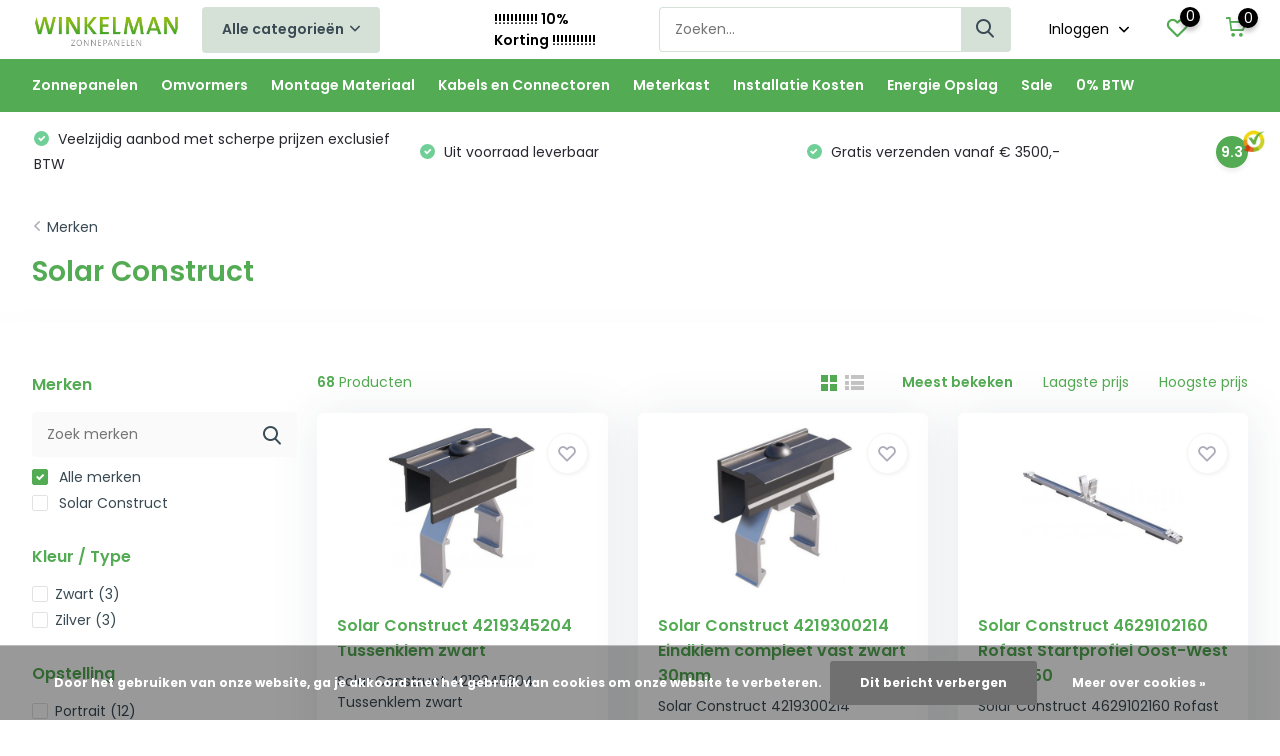

--- FILE ---
content_type: text/html;charset=utf-8
request_url: https://www.winkelman-zonnepanelen.nl/brands/solar-construct/
body_size: 19629
content:
<!doctype html>
<html lang="nl" class="">
	<head>
            <meta charset="utf-8"/>
<!-- [START] 'blocks/head.rain' -->
<!--

  (c) 2008-2026 Lightspeed Netherlands B.V.
  http://www.lightspeedhq.com
  Generated: 03-02-2026 @ 00:44:01

-->
<link rel="canonical" href="https://www.winkelman-zonnepanelen.nl/brands/solar-construct/"/>
<link rel="next" href="https://www.winkelman-zonnepanelen.nl/brands/solar-construct/page2.html"/>
<link rel="alternate" href="https://www.winkelman-zonnepanelen.nl/index.rss" type="application/rss+xml" title="Nieuwe producten"/>
<link href="https://cdn.webshopapp.com/assets/cookielaw.css?2025-02-20" rel="stylesheet" type="text/css"/>
<meta name="robots" content="noodp,noydir"/>
<meta name="google-site-verification" content="kSx6PH3YiPA4ZWKCbGoJY0NmXyCOHTe_0jCvKtlxggw"/>
<meta property="og:url" content="https://www.winkelman-zonnepanelen.nl/brands/solar-construct/?source=facebook"/>
<meta property="og:site_name" content="Winkelman Zonnepanelen"/>
<meta property="og:title" content="Winkelman Zonnepanelen"/>
<meta property="og:description" content="Winkelman Zonnepanelen verkoopt en installeert zonnepanelen voor particulieren en bedrijven."/>
<script src="https://www.powr.io/powr.js?external-type=lightspeed"></script>
<script>
<!-- Google Tag Manager -->
<script>(function(w,d,s,l,i){w[l]=w[l]||[];w[l].push({'gtm.start':
new Date().getTime(),event:'gtm.js'});var f=d.getElementsByTagName(s)[0],
j=d.createElement(s),dl=l!='dataLayer'?'&l='+l:'';j.async=true;j.src=
'https://www.googletagmanager.com/gtm.js?id='+i+dl;f.parentNode.insertBefore(j,f);
})(window,document,'script','dataLayer','GTM-KVRJDVC');</script>
<!-- End Google Tag Manager -->
</script>
<script src="https://pricepercustomer.cmdcbv.app/public/js/pricePerCustomer-307138.js?v=43&a=pricepercustomer"></script>
<!--[if lt IE 9]>
<script src="https://cdn.webshopapp.com/assets/html5shiv.js?2025-02-20"></script>
<![endif]-->
<!-- [END] 'blocks/head.rain' -->
		<meta http-equiv="x-ua-compatible" content="ie=edge">
		<title>Winkelman Zonnepanelen - Winkelman Zonnepanelen</title>
		<meta name="description" content="Winkelman Zonnepanelen verkoopt en installeert zonnepanelen voor particulieren en bedrijven.">
		<meta name="keywords" content="">
		<meta name="theme-color" content="#ffffff">
		<meta name="MobileOptimized" content="320">
		<meta name="HandheldFriendly" content="true">
		<meta name="viewport" content="width=device-width, initial-scale=1, initial-scale=1, minimum-scale=1, maximum-scale=1, user-scalable=no">
		<meta name="author" content="https://www.dmws.nl/">
		
		<link rel="preconnect" href="https://fonts.googleapis.com">
		<link rel="dns-prefetch" href="https://fonts.googleapis.com">
		<link rel="preconnect" href="https://ajax.googleapis.com">
		<link rel="dns-prefetch" href="https://ajax.googleapis.com">
		<link rel="preconnect" href="https://www.gstatic.com" crossorigin="anonymous">
		<link rel="dns-prefetch" href="https://www.gstatic.com" crossorigin="anonymous">
		<link rel="preconnect" href="//cdn.webshopapp.com/">
		<link rel="dns-prefetch" href="//cdn.webshopapp.com/">
    
    		<link rel="preload" href="https://fonts.googleapis.com/css?family=Poppins:300,400,500,600,700,800,900%7CPoppins:300,400,500,600,700,800,900" as="style">
    <link rel="preload" href="https://cdn.webshopapp.com/shops/307138/themes/174352/assets/owl-carousel-min.css?2025091909414420201020160547" as="style">
    <link rel="preload" href="https://cdn.webshopapp.com/shops/307138/themes/174352/assets/fancybox.css?2025091909414420201020160547" as="style">
    <link rel="preload" href="https://cdn.webshopapp.com/shops/307138/themes/174352/assets/icomoon.css?2025091909414420201020160547" as="style">
    <link rel="preload" href="https://cdn.webshopapp.com/shops/307138/themes/174352/assets/compete.css?2025091909414420201020160547" as="style">
    <link rel="preload" href="https://cdn.webshopapp.com/shops/307138/themes/174352/assets/custom.css?2025091909414420201020160547" as="style">
    
    <link rel="preload" href="https://cdn.webshopapp.com/shops/307138/themes/174352/assets/jquery-3-4-1-min.js?2025091909414420201020160547" as="script">
    <link rel="preload" href="https://cdn.webshopapp.com/shops/307138/themes/174352/assets/jquery-ui.js?2025091909414420201020160547" as="script">
    <link rel="preload" href="https://cdn.webshopapp.com/shops/307138/themes/174352/assets/js-cookie-min.js?2025091909414420201020160547" as="script">
    <link rel="preload" href="https://cdn.webshopapp.com/shops/307138/themes/174352/assets/owl-carousel-min.js?2025091909414420201020160547" as="script">
    <link rel="preload" href="https://cdn.webshopapp.com/shops/307138/themes/174352/assets/fancybox.js?2025091909414420201020160547" as="script">
    <link rel="preload" href="https://cdn.webshopapp.com/shops/307138/themes/174352/assets/lazyload.js?2025091909414420201020160547" as="script">
    <link rel="preload" href="https://cdn.webshopapp.com/assets/gui.js?2025-02-20" as="script">
    <link rel="preload" href="https://cdn.webshopapp.com/shops/307138/themes/174352/assets/script.js?2025091909414420201020160547" as="script">
    <link rel="preload" href="https://cdn.webshopapp.com/shops/307138/themes/174352/assets/custom.js?2025091909414420201020160547" as="script">
        
    <link href="https://fonts.googleapis.com/css?family=Poppins:300,400,500,600,700,800,900%7CPoppins:300,400,500,600,700,800,900" rel="stylesheet" type="text/css">
    <link rel="stylesheet" href="https://cdn.webshopapp.com/shops/307138/themes/174352/assets/owl-carousel-min.css?2025091909414420201020160547" type="text/css">
    <link rel="stylesheet" href="https://cdn.webshopapp.com/shops/307138/themes/174352/assets/fancybox.css?2025091909414420201020160547" type="text/css">
    <link rel="stylesheet" href="https://cdn.webshopapp.com/shops/307138/themes/174352/assets/icomoon.css?2025091909414420201020160547" type="text/css">
    <link rel="stylesheet" href="https://cdn.webshopapp.com/shops/307138/themes/174352/assets/compete.css?2025091909414420201020160547" type="text/css">
    <link rel="stylesheet" href="https://cdn.webshopapp.com/shops/307138/themes/174352/assets/custom.css?2025091909414420201020160547" type="text/css">
    
    <script src="https://cdn.webshopapp.com/shops/307138/themes/174352/assets/jquery-3-4-1-min.js?2025091909414420201020160547"></script>

		<link rel="icon" type="image/x-icon" href="https://cdn.webshopapp.com/shops/307138/themes/174352/v/260313/assets/favicon.ico?20201020103946">
		<link rel="apple-touch-icon" href="https://cdn.webshopapp.com/shops/307138/themes/174352/v/260313/assets/favicon.ico?20201020103946">
    
    <meta name="msapplication-config" content="https://cdn.webshopapp.com/shops/307138/themes/174352/assets/browserconfig.xml?2025091909414420201020160547">
<meta property="og:title" content="Winkelman Zonnepanelen">
<meta property="og:type" content="website"> 
<meta property="og:site_name" content="Winkelman Zonnepanelen">
<meta property="og:url" content="https://www.winkelman-zonnepanelen.nl/">
<meta property="og:image" content="https://cdn.webshopapp.com/shops/307138/themes/174352/v/2537993/assets/big-block-bg.jpg?20250114110934">
<meta name="twitter:title" content="Winkelman Zonnepanelen">
<meta name="twitter:description" content="Winkelman Zonnepanelen verkoopt en installeert zonnepanelen voor particulieren en bedrijven.">
<meta name="twitter:site" content="Winkelman Zonnepanelen">
<meta name="twitter:card" content="https://cdn.webshopapp.com/shops/307138/themes/174352/v/264584/assets/logo.png?20201020103946">
<meta name="twitter:image" content="https://cdn.webshopapp.com/shops/307138/themes/174352/v/2537993/assets/big-block-bg.jpg?20250114110934">
<script type="application/ld+json">
  [
        {
      "@context": "http://schema.org/",
      "@type": "Organization",
      "url": "https://www.winkelman-zonnepanelen.nl/",
      "name": "Winkelman Zonnepanelen",
      "legalName": "Winkelman Zonnepanelen",
      "description": "Winkelman Zonnepanelen verkoopt en installeert zonnepanelen voor particulieren en bedrijven.",
      "logo": "https://cdn.webshopapp.com/shops/307138/themes/174352/v/264584/assets/logo.png?20201020103946",
      "image": "https://cdn.webshopapp.com/shops/307138/themes/174352/v/2537993/assets/big-block-bg.jpg?20250114110934",
      "contactPoint": {
        "@type": "ContactPoint",
        "contactType": "Customer service",
        "telephone": "+31 (0)74 - 2918410"
      },
      "address": {
        "@type": "PostalAddress",
        "streetAddress": "Oosterveldsingel 9A",
        "addressLocality": "Nederland",
        "postalCode": "7558 PJ Hengelo (OV)",
        "addressCountry": "NL"
      }
         
    },
    { 
      "@context": "http://schema.org", 
      "@type": "WebSite", 
      "url": "https://www.winkelman-zonnepanelen.nl/", 
      "name": "Winkelman Zonnepanelen",
      "description": "Winkelman Zonnepanelen verkoopt en installeert zonnepanelen voor particulieren en bedrijven.",
      "author": [
        {
          "@type": "Organization",
          "url": "https://www.dmws.nl/",
          "name": "DMWS B.V.",
          "address": {
            "@type": "PostalAddress",
            "streetAddress": "Klokgebouw 195 (Strijp-S)",
            "addressLocality": "Eindhoven",
            "addressRegion": "NB",
            "postalCode": "5617 AB",
            "addressCountry": "NL"
          }
        }
      ]
    }
  ]
</script>    
	</head>
	<body>
    <!-- Google Tag Manager (noscript) --><noscript><iframe src="https://www.googletagmanager.com/ns.html?id=GTM-KVRJDVC"
      height="0" width="0" style="display:none;visibility:hidden"></iframe></noscript><!-- End Google Tag Manager (noscript) --><ul class="hidden-data hidden"><li>307138</li><li>174352</li><li>ja</li><li>nl</li><li>live</li><li>info//winkelman-zonnepanelen/nl</li><li>https://www.winkelman-zonnepanelen.nl/</li></ul><header id="top" class="scroll-active"><div class="top-wrap fixed default"><section class="main pos-r"><div class="container pos-r"><div class="d-flex align-center justify-between"><div class="d-flex align-center"><div id="mobile-menu-btn" class="d-none show-1000"><div class="hamburger"><span></span><span></span><span></span><span></span></div></div><a href="https://www.winkelman-zonnepanelen.nl/account/login/" class="hidden show-575-flex"><i class="icon-login"></i></a><div id="logo" class="d-flex align-center"><a href="https://www.winkelman-zonnepanelen.nl/" accesskey="h"><img class="hide-1000 desktop-logo" src="https://cdn.webshopapp.com/shops/307138/themes/174352/v/264584/assets/logo.png?20201020103946" alt="Winkelman Zonnepanelen" /><img class="d-none show-1000 mobile-logo" src="https://cdn.webshopapp.com/shops/307138/themes/174352/v/259561/assets/logo-mobile.png?20201020103946" alt="Winkelman Zonnepanelen" /></a><div id="catbtn" class="hide-1000 btn-wrap"><a href="https://www.winkelman-zonnepanelen.nl/catalog/" class="btn">Alle categorieën <i class="icon-arrow-down"></i></a><div class="categorymenu"><div class="wrap d-flex"><ul class="maincategories"><li data-attribute="zonnepanelen"><a href="https://www.winkelman-zonnepanelen.nl/zonnepanelen/">Zonnepanelen <i class="icon-arrow-right"></i></a></li><li data-attribute="omvormers"><a href="https://www.winkelman-zonnepanelen.nl/omvormers/">Omvormers <i class="icon-arrow-right"></i></a></li><li data-attribute="montage-materiaal"><a href="https://www.winkelman-zonnepanelen.nl/montage-materiaal/">Montage Materiaal <i class="icon-arrow-right"></i></a></li><li data-attribute="kabels-en-connectoren"><a href="https://www.winkelman-zonnepanelen.nl/kabels-en-connectoren/">Kabels en Connectoren <i class="icon-arrow-right"></i></a></li><li data-attribute="meterkast"><a href="https://www.winkelman-zonnepanelen.nl/meterkast/">Meterkast <i class="icon-arrow-right"></i></a></li><li data-attribute="installatie-kosten"><a href="https://www.winkelman-zonnepanelen.nl/installatie-kosten/">Installatie Kosten <i class="icon-arrow-right"></i></a></li><li data-attribute="energie-opslag"><a href="https://www.winkelman-zonnepanelen.nl/energie-opslag/">Energie Opslag <i class="icon-arrow-right"></i></a></li><li data-attribute="sale-12187973"><a href="https://www.winkelman-zonnepanelen.nl/sale-12187973/">Sale <i class="icon-arrow-right"></i></a></li><li data-attribute="0-btw"><a href="https://www.winkelman-zonnepanelen.nl/0-btw/">0% BTW <i class="icon-arrow-right"></i></a></li></ul><div class="subcategories"><div class="wrapper" data-category="zonnepanelen"><h4>Zonnepanelen</h4><ul><li class="sub"><a href="https://www.winkelman-zonnepanelen.nl/zonnepanelen/aiko/">Aiko </a></li></ul><ul><li class="sub"><a href="https://www.winkelman-zonnepanelen.nl/zonnepanelen/dmegc/">DMEGC</a></li></ul><ul><li class="sub"><a href="https://www.winkelman-zonnepanelen.nl/zonnepanelen/ja-solar/">Ja Solar</a></li></ul><ul><li class="sub"><a href="https://www.winkelman-zonnepanelen.nl/zonnepanelen/jinko-solar/">Jinko Solar</a></li></ul></div><div class="wrapper" data-category="omvormers"><h4>Omvormers</h4><ul><li class="sub"><a href="https://www.winkelman-zonnepanelen.nl/omvormers/aps-micro-omvormer/">APS Micro omvormer</a></li><ul><li><a href="https://www.winkelman-zonnepanelen.nl/omvormers/aps-micro-omvormer/micro-omvormer/">Micro Omvormer</a></li><li><a href="https://www.winkelman-zonnepanelen.nl/omvormers/aps-micro-omvormer/aps-kabels/">APS Kabels</a></li><li><a href="https://www.winkelman-zonnepanelen.nl/omvormers/aps-micro-omvormer/aps-accessoires/">APS Accessoires</a></li></ul></ul><ul><li class="sub"><a href="https://www.winkelman-zonnepanelen.nl/omvormers/enphase-micro-omvormer/">Enphase Micro Omvormer</a></li><ul><li><a href="https://www.winkelman-zonnepanelen.nl/omvormers/enphase-micro-omvormer/enphase-micro-omvormer/">Enphase Micro Omvormer</a></li><li><a href="https://www.winkelman-zonnepanelen.nl/omvormers/enphase-micro-omvormer/enphase-kabels/">Enphase Kabels</a></li><li><a href="https://www.winkelman-zonnepanelen.nl/omvormers/enphase-micro-omvormer/enphase-accessoires/">Enphase Accessoires</a></li><li><a href="https://www.winkelman-zonnepanelen.nl/omvormers/enphase-micro-omvormer/enphase-batterij/">Enphase Batterij </a></li><li><a href="https://www.winkelman-zonnepanelen.nl/omvormers/enphase-micro-omvormer/enphase-monitoring-portaal/">Enphase Monitoring Portaal</a></li><li><a href="https://www.winkelman-zonnepanelen.nl/omvormers/enphase-micro-omvormer/enphase-batterij-opslag/">Enphase Batterij opslag</a></li></ul></ul><ul><li class="sub"><a href="https://www.winkelman-zonnepanelen.nl/omvormers/goodwe/">Goodwe</a></li><ul><li><a href="https://www.winkelman-zonnepanelen.nl/omvormers/goodwe/goodwe-1-fase/">Goodwe 1 Fase</a></li><li><a href="https://www.winkelman-zonnepanelen.nl/omvormers/goodwe/goodwe-1-fase-hybride/">Goodwe 1 Fase Hybride</a></li><li><a href="https://www.winkelman-zonnepanelen.nl/omvormers/goodwe/goodwe-3-fase/">Goodwe 3 Fase</a></li><li><a href="https://www.winkelman-zonnepanelen.nl/omvormers/goodwe/goodwe-3-fase-hybride/">Goodwe 3 Fase Hybride</a></li><li><a href="https://www.winkelman-zonnepanelen.nl/omvormers/goodwe/goodwe-accessoires/">Goodwe Accessoires</a></li></ul></ul><ul><li class="sub"><a href="https://www.winkelman-zonnepanelen.nl/omvormers/growatt/">Growatt</a></li><ul><li><a href="https://www.winkelman-zonnepanelen.nl/omvormers/growatt/growatt-1-fase/">Growatt 1 Fase</a></li><li><a href="https://www.winkelman-zonnepanelen.nl/omvormers/growatt/growatt-3-fase/">Growatt 3 Fase</a></li><li><a href="https://www.winkelman-zonnepanelen.nl/omvormers/growatt/growatt-hybride-1-fase/">Growatt Hybride 1 Fase</a></li><li><a href="https://www.winkelman-zonnepanelen.nl/omvormers/growatt/growatt-hybride-3-fase/">Growatt Hybride 3 Fase</a></li><li><a href="https://www.winkelman-zonnepanelen.nl/omvormers/growatt/growatt-accessoires/">Growatt Accessoires</a></li><li><a href="https://www.winkelman-zonnepanelen.nl/omvormers/growatt/growatt-accu-opslag/">Growatt Accu Opslag</a></li></ul></ul><ul><li class="sub"><a href="https://www.winkelman-zonnepanelen.nl/omvormers/sma/">SMA</a></li><ul><li><a href="https://www.winkelman-zonnepanelen.nl/omvormers/sma/sma-1-fase/">SMA 1 fase</a></li><li><a href="https://www.winkelman-zonnepanelen.nl/omvormers/sma/sma-3-fase/">SMA 3 fase</a></li><li><a href="https://www.winkelman-zonnepanelen.nl/omvormers/sma/sma-hybride-3-fase/">SMA Hybride 3 fase</a></li><li><a href="https://www.winkelman-zonnepanelen.nl/omvormers/sma/sma-ev-charger/">SMA EV Charger</a></li><li><a href="https://www.winkelman-zonnepanelen.nl/omvormers/sma/sma-accessoires/">SMA Accessoires</a></li></ul></ul><ul><li class="sub"><a href="https://www.winkelman-zonnepanelen.nl/omvormers/solaredge/">Solaredge</a></li><ul><li><a href="https://www.winkelman-zonnepanelen.nl/omvormers/solaredge/solaredge-1-fase/">Solaredge 1 Fase</a></li><li><a href="https://www.winkelman-zonnepanelen.nl/omvormers/solaredge/solaredge-3-fase/">Solaredge 3 Fase</a></li><li><a href="https://www.winkelman-zonnepanelen.nl/omvormers/solaredge/solaredge-home-hub/">Solaredge Home Hub </a></li><li><a href="https://www.winkelman-zonnepanelen.nl/omvormers/solaredge/solaredge-synergy/">Solaredge Synergy </a></li><li><a href="https://www.winkelman-zonnepanelen.nl/omvormers/solaredge/solaredge-optimizers/">Solaredge Optimizers</a></li><li><a href="https://www.winkelman-zonnepanelen.nl/omvormers/solaredge/solaredge-accessoires/">Solaredge Accessoires</a></li><li><a href="https://www.winkelman-zonnepanelen.nl/omvormers/solaredge/monitoring-portaal/">Monitoring Portaal</a></li><li><a href="https://www.winkelman-zonnepanelen.nl/omvormers/solaredge/solaredge-garantie-uitbreiding/">Solaredge Garantie uitbreiding</a></li></ul></ul><ul><li class="sub"><a href="https://www.winkelman-zonnepanelen.nl/omvormers/solis/">Solis</a></li><ul><li><a href="https://www.winkelman-zonnepanelen.nl/omvormers/solis/solis-1-fase/">Solis 1 Fase</a></li><li><a href="https://www.winkelman-zonnepanelen.nl/omvormers/solis/solis-3-fase/">Solis 3 Fase</a></li><li><a href="https://www.winkelman-zonnepanelen.nl/omvormers/solis/solis-3-fase-hybride/">Solis 3 Fase Hybride</a></li><li><a href="https://www.winkelman-zonnepanelen.nl/omvormers/solis/solis-accessoires/">Solis Accessoires</a></li></ul></ul></div><div class="wrapper" data-category="montage-materiaal"><h4>Montage Materiaal</h4><ul><li class="sub"><a href="https://www.winkelman-zonnepanelen.nl/montage-materiaal/pannendak-sets/">Pannendak Sets</a></li><ul><li><a href="https://www.winkelman-zonnepanelen.nl/montage-materiaal/pannendak-sets/clickfit-evo-sets/">Clickfit EVO sets</a></li><li><a href="https://www.winkelman-zonnepanelen.nl/montage-materiaal/pannendak-sets/van-der-valk-sets/">Van der Valk Sets</a></li><li><a href="https://www.winkelman-zonnepanelen.nl/montage-materiaal/pannendak-sets/solar-construct-sets/">Solar Construct Sets</a></li></ul></ul><ul><li class="sub"><a href="https://www.winkelman-zonnepanelen.nl/montage-materiaal/platdak-sets/">Platdak Sets</a></li><ul><li><a href="https://www.winkelman-zonnepanelen.nl/montage-materiaal/platdak-sets/flatfix-fusion-zuid-landscape/">Flatfix Fusion Zuid Landscape</a></li><li><a href="https://www.winkelman-zonnepanelen.nl/montage-materiaal/platdak-sets/flatfix-fusion-zuid-portrait/">Flatfix Fusion Zuid Portrait</a></li><li><a href="https://www.winkelman-zonnepanelen.nl/montage-materiaal/platdak-sets/flatfix-fusion-oost-west/">Flatfix Fusion Oost West</a></li><li><a href="https://www.winkelman-zonnepanelen.nl/montage-materiaal/platdak-sets/van-der-valk-pro-landscape/">Van der Valk Pro+ Landscape</a></li><li><a href="https://www.winkelman-zonnepanelen.nl/montage-materiaal/platdak-sets/van-der-valk-pro-landscape-oost-west/">Van der Valk Pro+ Landscape Oost-West</a></li><li><a href="https://www.winkelman-zonnepanelen.nl/montage-materiaal/platdak-sets/van-der-valk-pro-portrait/">Van der Valk Pro+ Portrait</a></li><li><a href="https://www.winkelman-zonnepanelen.nl/montage-materiaal/platdak-sets/van-der-valk-pro-portrait-oost-west/">Van der Valk Pro+ Portrait Oost-West</a></li><li><a href="https://www.winkelman-zonnepanelen.nl/montage-materiaal/platdak-sets/van-der-valk-schansen/">Van der Valk Schansen</a></li><li><a href="https://www.winkelman-zonnepanelen.nl/montage-materiaal/platdak-sets/solarstell-connect-portrait-zuid/">Solarstell Connect Portrait Zuid</a></li><li><a href="https://www.winkelman-zonnepanelen.nl/montage-materiaal/platdak-sets/" class="more">Bekijk alles</a></li></ul></ul><ul><li class="sub"><a href="https://www.winkelman-zonnepanelen.nl/montage-materiaal/golfplaten-dak-sets/">Golfplaten Dak Sets</a></li><ul><li><a href="https://www.winkelman-zonnepanelen.nl/montage-materiaal/golfplaten-dak-sets/clickfit-evo-golfplaten-dak/">Clickfit EVO Golfplaten Dak</a></li></ul></ul><ul><li class="sub"><a href="https://www.winkelman-zonnepanelen.nl/montage-materiaal/staaldak-sets/">Staaldak Sets</a></li><ul><li><a href="https://www.winkelman-zonnepanelen.nl/montage-materiaal/staaldak-sets/clickfit-evo-staaldak/">Clickfit EVO Staaldak</a></li></ul></ul><ul><li class="sub"><a href="https://www.winkelman-zonnepanelen.nl/montage-materiaal/clickfit-losse-onderdelen/">Clickfit losse onderdelen</a></li><ul><li><a href="https://www.winkelman-zonnepanelen.nl/montage-materiaal/clickfit-losse-onderdelen/clickfit-evo-pannedak/">Clickfit EVO Pannedak</a></li><li><a href="https://www.winkelman-zonnepanelen.nl/montage-materiaal/clickfit-losse-onderdelen/clickfit-evo-staaldak/">Clickfit EVO Staaldak</a></li><li><a href="https://www.winkelman-zonnepanelen.nl/montage-materiaal/clickfit-losse-onderdelen/clickfit-evo-golfplaten-dak/">Clickfit EVO Golfplaten dak</a></li><li><a href="https://www.winkelman-zonnepanelen.nl/montage-materiaal/clickfit-losse-onderdelen/flatfix-fusion/">Flatfix Fusion</a></li><li><a href="https://www.winkelman-zonnepanelen.nl/montage-materiaal/clickfit-losse-onderdelen/clickfit-basic-pannendak/">Clickfit Basic Pannendak</a></li><li><a href="https://www.winkelman-zonnepanelen.nl/montage-materiaal/clickfit-losse-onderdelen/clickfit-basic-golfplaten-dak/">Clickfit Basic  Golfplaten dak</a></li><li><a href="https://www.winkelman-zonnepanelen.nl/montage-materiaal/clickfit-losse-onderdelen/clickfit-basic-bitumen-dak/">Clickfit Basic Bitumen dak</a></li><li><a href="https://www.winkelman-zonnepanelen.nl/montage-materiaal/clickfit-losse-onderdelen/flatfix-eco/">Flatfix Eco</a></li></ul></ul><ul><li class="sub"><a href="https://www.winkelman-zonnepanelen.nl/montage-materiaal/van-der-valk-losse-onderdelen/">Van der Valk losse onderdelen</a></li><ul><li><a href="https://www.winkelman-zonnepanelen.nl/montage-materiaal/van-der-valk-losse-onderdelen/van-der-valk-pro/">Van der Valk Pro+</a></li><li><a href="https://www.winkelman-zonnepanelen.nl/montage-materiaal/van-der-valk-losse-onderdelen/van-der-valk-pannendak/">Van der Valk Pannendak</a></li><li><a href="https://www.winkelman-zonnepanelen.nl/montage-materiaal/van-der-valk-losse-onderdelen/van-der-valk-golfplaten-dak/">Van der Valk Golfplaten dak</a></li><li><a href="https://www.winkelman-zonnepanelen.nl/montage-materiaal/van-der-valk-losse-onderdelen/van-der-valk-trapezium-staaldak/">Van der Valk Trapezium / Staaldak</a></li><li><a href="https://www.winkelman-zonnepanelen.nl/montage-materiaal/van-der-valk-losse-onderdelen/van-der-valk-lei-dak/">Van der Valk lei dak</a></li><li><a href="https://www.winkelman-zonnepanelen.nl/montage-materiaal/van-der-valk-losse-onderdelen/van-der-valk-box/">Van der Valk box</a></li></ul></ul><ul><li class="sub"><a href="https://www.winkelman-zonnepanelen.nl/montage-materiaal/solar-construct-losse-onderdelen/">Solar Construct losse onderdelen</a></li><ul><li><a href="https://www.winkelman-zonnepanelen.nl/montage-materiaal/solar-construct-losse-onderdelen/solar-construct-platdak/">Solar Construct Platdak</a></li><li><a href="https://www.winkelman-zonnepanelen.nl/montage-materiaal/solar-construct-losse-onderdelen/solarconstruct-pannendak/">Solarconstruct Pannendak</a></li><li><a href="https://www.winkelman-zonnepanelen.nl/montage-materiaal/solar-construct-losse-onderdelen/solarconstruct-bitumendak/">Solarconstruct Bitumendak</a></li></ul></ul><ul><li class="sub"><a href="https://www.winkelman-zonnepanelen.nl/montage-materiaal/gse-indak-losse-onderdelen/">GSE indak losse onderdelen</a></li></ul><ul><li class="sub"><a href="https://www.winkelman-zonnepanelen.nl/montage-materiaal/solarstell-connect-losse-onderdelen/">Solarstell Connect losse onderdelen</a></li></ul></div><div class="wrapper" data-category="kabels-en-connectoren"><h4>Kabels en Connectoren</h4><ul><li class="sub"><a href="https://www.winkelman-zonnepanelen.nl/kabels-en-connectoren/solar-kabel/">Solar Kabel</a></li></ul><ul><li class="sub"><a href="https://www.winkelman-zonnepanelen.nl/kabels-en-connectoren/kant-en-klare-kabel/">Kant en Klare Kabel</a></li></ul><ul><li class="sub"><a href="https://www.winkelman-zonnepanelen.nl/kabels-en-connectoren/connectoren/">Connectoren</a></li></ul><ul><li class="sub"><a href="https://www.winkelman-zonnepanelen.nl/kabels-en-connectoren/kabel-management/">Kabel management</a></li></ul><ul><li class="sub"><a href="https://www.winkelman-zonnepanelen.nl/kabels-en-connectoren/ymvk-kabel/">YMVK Kabel</a></li></ul><ul><li class="sub"><a href="https://www.winkelman-zonnepanelen.nl/kabels-en-connectoren/gereedschap/">Gereedschap</a></li></ul><ul><li class="sub"><a href="https://www.winkelman-zonnepanelen.nl/kabels-en-connectoren/aarde-kabel/">Aarde Kabel</a></li></ul><ul><li class="sub"><a href="https://www.winkelman-zonnepanelen.nl/kabels-en-connectoren/utp-kabel/">UTP Kabel</a></li></ul></div><div class="wrapper" data-category="meterkast"><h4>Meterkast</h4><ul><li class="sub"><a href="https://www.winkelman-zonnepanelen.nl/meterkast/automaat/">Automaat</a></li></ul><ul><li class="sub"><a href="https://www.winkelman-zonnepanelen.nl/meterkast/aardlek-automaat/">Aardlek Automaat</a></li></ul><ul><li class="sub"><a href="https://www.winkelman-zonnepanelen.nl/meterkast/aardlek-schakelaar/">Aardlek Schakelaar</a></li></ul><ul><li class="sub"><a href="https://www.winkelman-zonnepanelen.nl/meterkast/hoofschakelaar/">Hoofschakelaar</a></li></ul><ul><li class="sub"><a href="https://www.winkelman-zonnepanelen.nl/meterkast/behuizing/">Behuizing</a></li></ul><ul><li class="sub"><a href="https://www.winkelman-zonnepanelen.nl/meterkast/pv-verdeler/">PV Verdeler</a></li></ul><ul><li class="sub"><a href="https://www.winkelman-zonnepanelen.nl/meterkast/werkschakelaar/">Werkschakelaar</a></li></ul></div><div class="wrapper" data-category="installatie-kosten"><h4>Installatie Kosten</h4></div><div class="wrapper" data-category="energie-opslag"><h4>Energie Opslag</h4><ul><li class="sub"><a href="https://www.winkelman-zonnepanelen.nl/energie-opslag/solaredge-lage-voltage-accu-en-accessoires/"> Solaredge Lage Voltage Accu en Accessoires</a></li></ul><ul><li class="sub"><a href="https://www.winkelman-zonnepanelen.nl/energie-opslag/solaredge-hoge-voltage-accu-en-accessoires/"> Solaredge Hoge Voltage Accu en Accessoires</a></li></ul><ul><li class="sub"><a href="https://www.winkelman-zonnepanelen.nl/energie-opslag/enphase-batterij-opslag/">Enphase Batterij opslag</a></li></ul><ul><li class="sub"><a href="https://www.winkelman-zonnepanelen.nl/energie-opslag/growatt/">Growatt</a></li></ul><ul><li class="sub"><a href="https://www.winkelman-zonnepanelen.nl/energie-opslag/byd/">BYD</a></li></ul><ul><li class="sub"><a href="https://www.winkelman-zonnepanelen.nl/energie-opslag/huawei-batterij-opslag/">Huawei batterij opslag</a></li></ul></div><div class="wrapper" data-category="sale-12187973"><h4>Sale</h4></div><div class="wrapper" data-category="0-btw"><h4>0% BTW</h4></div></div></div></div></div></div></div><div class="d-flex align-center justify-end top-nav"><a href="https://www.winkelman-zonnepanelen.nl/" class="hide-1000"><strong>!!!!!!!!!!! 10% Korting !!!!!!!!!!!</strong></a><div id="showSearch" class="hide-575"><input type="search" value="" placeholder="Zoeken..."><button type="submit" title="Zoeken" disabled="disabled"><i class="icon-search"></i></button></div><div class="login with-drop hide-575"><a href="https://www.winkelman-zonnepanelen.nl/account/login/"><span>Inloggen <i class="icon-arrow-down"></i></span></a><div class="dropdown"><form method="post" id="formLogin" action="https://www.winkelman-zonnepanelen.nl/account/loginPost/?return=https://www.winkelman-zonnepanelen.nl/brands/solar-construct/"><h3>Inloggen</h3><p>Maak bestellen nóg makkelijker!</p><div><label for="formLoginEmail">E-mailadres<span class="c-negatives">*</span></label><input type="email" id="formLoginEmail" name="email" placeholder="E-mailadres" autocomplete='email' tabindex=1 required></div><div><label for="formLoginPassword">Wachtwoord</label><a href="https://www.winkelman-zonnepanelen.nl/account/password/" class="forgot" tabindex=6>Forgot password?</a><input type="password" id="formLoginPassword" name="password" placeholder="Wachtwoord" autocomplete="current-password" tabindex=2 required></div><div><input type="hidden" name="key" value="c65312aa835b6ed565ce4ddfa7b0d9e5" /><input type="hidden" name="type" value="login" /><button type="submit" onclick="$('#formLogin').submit(); return false;" class="btn" tabindex=3>Inloggen</button></div></form><div><p class="register">Nog geen account? <a href="https://www.winkelman-zonnepanelen.nl/account/register/" tabindex=5>Account aanmaken</a></p></div></div></div><div class="favorites"><a href="https://www.winkelman-zonnepanelen.nl/account/wishlist/" class="count"><span class="items" data-wishlist-items="">0</span><i class="icon-wishlist"></i></a></div><div class="cart with-drop"><a href="https://www.winkelman-zonnepanelen.nl/cart/" class="count"><span>0</span><i class="icon-cart"></i></a><div class="dropdown"><h3>Winkelwagen</h3><i class="icon-close hidden show-575"></i><p>Uw winkelwagen is leeg</p></div></div></div></div></div><div class="search-autocomplete"><div id="searchExpanded"><div class="container pos-r d-flex align-center"><form action="https://www.winkelman-zonnepanelen.nl/search/" method="get" id="formSearch"  class="search-form d-flex align-center"  data-search-type="desktop"><span onclick="$(this).closest('form').submit();" title="Zoeken" class="search-icon"><i class="icon-search"></i></span><input type="text" name="q" autocomplete="off"  value="" placeholder="Zoeken" class="standard-input" data-input="desktop"/></form><div class="close hide-575">Sluiten</div></div><div class="overlay hide-575"></div></div><div class="container pos-r"><div id="searchResults" class="results-wrap with-filter with-cats" data-search-type="desktop"><div class="close"><i class="icon-close"></i></div><h4>Categorieën</h4><div class="categories hidden"><ul class="d-flex"></ul></div><div class="d-flex justify-between"><div class="filter-scroll-wrap"><div class="filter-scroll"><div class="subtitle title-font">Filters</div><form data-search-type="desktop"><div class="filter-boxes"><div class="filter-wrap sort"><select name="sort" class="custom-select"></select></div></div><div class="filter-boxes custom-filters"></div></form></div></div><ul class="search-products products-livesearch"></ul></div><div class="more"><a href="#" class="btn accent">Bekijk alle resultaten <span>(0)</span></a></div></div></div></div></section><section id="menu" class="hide-1000 dropdown"><div class="container"><nav class="menu"><ul class="d-flex align-center"><li class="item has-children"><a class="itemLink" href="https://www.winkelman-zonnepanelen.nl/zonnepanelen/" title="Zonnepanelen">Zonnepanelen</a><ul class="subnav"><li class="subitem"><a class="subitemLink " href="https://www.winkelman-zonnepanelen.nl/zonnepanelen/aiko/" title="Aiko ">Aiko </a></li><li class="subitem"><a class="subitemLink " href="https://www.winkelman-zonnepanelen.nl/zonnepanelen/dmegc/" title="DMEGC">DMEGC</a></li><li class="subitem"><a class="subitemLink " href="https://www.winkelman-zonnepanelen.nl/zonnepanelen/ja-solar/" title="Ja Solar">Ja Solar</a></li><li class="subitem"><a class="subitemLink " href="https://www.winkelman-zonnepanelen.nl/zonnepanelen/jinko-solar/" title="Jinko Solar">Jinko Solar</a></li></ul></li><li class="item has-children"><a class="itemLink" href="https://www.winkelman-zonnepanelen.nl/omvormers/" title="Omvormers">Omvormers</a><ul class="subnav"><li class="subitem has-children"><a class="subitemLink " href="https://www.winkelman-zonnepanelen.nl/omvormers/aps-micro-omvormer/" title="APS Micro omvormer">APS Micro omvormer</a><ul class="subsubnav"><li class="subitem"><a class="subitemLink" href="https://www.winkelman-zonnepanelen.nl/omvormers/aps-micro-omvormer/micro-omvormer/" title="Micro Omvormer">Micro Omvormer</a></li><li class="subitem"><a class="subitemLink" href="https://www.winkelman-zonnepanelen.nl/omvormers/aps-micro-omvormer/aps-kabels/" title="APS Kabels">APS Kabels</a></li><li class="subitem"><a class="subitemLink" href="https://www.winkelman-zonnepanelen.nl/omvormers/aps-micro-omvormer/aps-accessoires/" title="APS Accessoires">APS Accessoires</a></li></ul></li><li class="subitem has-children"><a class="subitemLink " href="https://www.winkelman-zonnepanelen.nl/omvormers/enphase-micro-omvormer/" title="Enphase Micro Omvormer">Enphase Micro Omvormer</a><ul class="subsubnav"><li class="subitem"><a class="subitemLink" href="https://www.winkelman-zonnepanelen.nl/omvormers/enphase-micro-omvormer/enphase-micro-omvormer/" title="Enphase Micro Omvormer">Enphase Micro Omvormer</a></li><li class="subitem"><a class="subitemLink" href="https://www.winkelman-zonnepanelen.nl/omvormers/enphase-micro-omvormer/enphase-kabels/" title="Enphase Kabels">Enphase Kabels</a></li><li class="subitem"><a class="subitemLink" href="https://www.winkelman-zonnepanelen.nl/omvormers/enphase-micro-omvormer/enphase-accessoires/" title="Enphase Accessoires">Enphase Accessoires</a></li><li class="subitem"><a class="subitemLink" href="https://www.winkelman-zonnepanelen.nl/omvormers/enphase-micro-omvormer/enphase-batterij/" title="Enphase Batterij ">Enphase Batterij </a></li><li class="subitem"><a class="subitemLink" href="https://www.winkelman-zonnepanelen.nl/omvormers/enphase-micro-omvormer/enphase-monitoring-portaal/" title="Enphase Monitoring Portaal">Enphase Monitoring Portaal</a></li><li class="subitem"><a class="subitemLink" href="https://www.winkelman-zonnepanelen.nl/omvormers/enphase-micro-omvormer/enphase-batterij-opslag/" title="Enphase Batterij opslag">Enphase Batterij opslag</a></li></ul></li><li class="subitem has-children"><a class="subitemLink " href="https://www.winkelman-zonnepanelen.nl/omvormers/goodwe/" title="Goodwe">Goodwe</a><ul class="subsubnav"><li class="subitem"><a class="subitemLink" href="https://www.winkelman-zonnepanelen.nl/omvormers/goodwe/goodwe-1-fase/" title="Goodwe 1 Fase">Goodwe 1 Fase</a></li><li class="subitem"><a class="subitemLink" href="https://www.winkelman-zonnepanelen.nl/omvormers/goodwe/goodwe-1-fase-hybride/" title="Goodwe 1 Fase Hybride">Goodwe 1 Fase Hybride</a></li><li class="subitem"><a class="subitemLink" href="https://www.winkelman-zonnepanelen.nl/omvormers/goodwe/goodwe-3-fase/" title="Goodwe 3 Fase">Goodwe 3 Fase</a></li><li class="subitem"><a class="subitemLink" href="https://www.winkelman-zonnepanelen.nl/omvormers/goodwe/goodwe-3-fase-hybride/" title="Goodwe 3 Fase Hybride">Goodwe 3 Fase Hybride</a></li><li class="subitem"><a class="subitemLink" href="https://www.winkelman-zonnepanelen.nl/omvormers/goodwe/goodwe-accessoires/" title="Goodwe Accessoires">Goodwe Accessoires</a></li></ul></li><li class="subitem has-children"><a class="subitemLink " href="https://www.winkelman-zonnepanelen.nl/omvormers/growatt/" title="Growatt">Growatt</a><ul class="subsubnav"><li class="subitem"><a class="subitemLink" href="https://www.winkelman-zonnepanelen.nl/omvormers/growatt/growatt-1-fase/" title="Growatt 1 Fase">Growatt 1 Fase</a></li><li class="subitem"><a class="subitemLink" href="https://www.winkelman-zonnepanelen.nl/omvormers/growatt/growatt-3-fase/" title="Growatt 3 Fase">Growatt 3 Fase</a></li><li class="subitem"><a class="subitemLink" href="https://www.winkelman-zonnepanelen.nl/omvormers/growatt/growatt-hybride-1-fase/" title="Growatt Hybride 1 Fase">Growatt Hybride 1 Fase</a></li><li class="subitem"><a class="subitemLink" href="https://www.winkelman-zonnepanelen.nl/omvormers/growatt/growatt-hybride-3-fase/" title="Growatt Hybride 3 Fase">Growatt Hybride 3 Fase</a></li><li class="subitem"><a class="subitemLink" href="https://www.winkelman-zonnepanelen.nl/omvormers/growatt/growatt-accessoires/" title="Growatt Accessoires">Growatt Accessoires</a></li><li class="subitem"><a class="subitemLink" href="https://www.winkelman-zonnepanelen.nl/omvormers/growatt/growatt-accu-opslag/" title="Growatt Accu Opslag">Growatt Accu Opslag</a></li></ul></li><li class="subitem has-children"><a class="subitemLink " href="https://www.winkelman-zonnepanelen.nl/omvormers/sma/" title="SMA">SMA</a><ul class="subsubnav"><li class="subitem"><a class="subitemLink" href="https://www.winkelman-zonnepanelen.nl/omvormers/sma/sma-1-fase/" title="SMA 1 fase">SMA 1 fase</a></li><li class="subitem"><a class="subitemLink" href="https://www.winkelman-zonnepanelen.nl/omvormers/sma/sma-3-fase/" title="SMA 3 fase">SMA 3 fase</a></li><li class="subitem"><a class="subitemLink" href="https://www.winkelman-zonnepanelen.nl/omvormers/sma/sma-hybride-3-fase/" title="SMA Hybride 3 fase">SMA Hybride 3 fase</a></li><li class="subitem"><a class="subitemLink" href="https://www.winkelman-zonnepanelen.nl/omvormers/sma/sma-ev-charger/" title="SMA EV Charger">SMA EV Charger</a></li><li class="subitem"><a class="subitemLink" href="https://www.winkelman-zonnepanelen.nl/omvormers/sma/sma-accessoires/" title="SMA Accessoires">SMA Accessoires</a></li></ul></li><li class="subitem has-children"><a class="subitemLink " href="https://www.winkelman-zonnepanelen.nl/omvormers/solaredge/" title="Solaredge">Solaredge</a><ul class="subsubnav"><li class="subitem"><a class="subitemLink" href="https://www.winkelman-zonnepanelen.nl/omvormers/solaredge/solaredge-1-fase/" title="Solaredge 1 Fase">Solaredge 1 Fase</a></li><li class="subitem"><a class="subitemLink" href="https://www.winkelman-zonnepanelen.nl/omvormers/solaredge/solaredge-3-fase/" title="Solaredge 3 Fase">Solaredge 3 Fase</a></li><li class="subitem"><a class="subitemLink" href="https://www.winkelman-zonnepanelen.nl/omvormers/solaredge/solaredge-home-hub/" title="Solaredge Home Hub ">Solaredge Home Hub </a></li><li class="subitem"><a class="subitemLink" href="https://www.winkelman-zonnepanelen.nl/omvormers/solaredge/solaredge-synergy/" title="Solaredge Synergy ">Solaredge Synergy </a></li><li class="subitem"><a class="subitemLink" href="https://www.winkelman-zonnepanelen.nl/omvormers/solaredge/solaredge-optimizers/" title="Solaredge Optimizers">Solaredge Optimizers</a></li><li class="subitem"><a class="subitemLink" href="https://www.winkelman-zonnepanelen.nl/omvormers/solaredge/solaredge-accessoires/" title="Solaredge Accessoires">Solaredge Accessoires</a></li><li class="subitem"><a class="subitemLink" href="https://www.winkelman-zonnepanelen.nl/omvormers/solaredge/monitoring-portaal/" title="Monitoring Portaal">Monitoring Portaal</a></li><li class="subitem"><a class="subitemLink" href="https://www.winkelman-zonnepanelen.nl/omvormers/solaredge/solaredge-garantie-uitbreiding/" title="Solaredge Garantie uitbreiding">Solaredge Garantie uitbreiding</a></li></ul></li><li class="subitem has-children"><a class="subitemLink " href="https://www.winkelman-zonnepanelen.nl/omvormers/solis/" title="Solis">Solis</a><ul class="subsubnav"><li class="subitem"><a class="subitemLink" href="https://www.winkelman-zonnepanelen.nl/omvormers/solis/solis-1-fase/" title="Solis 1 Fase">Solis 1 Fase</a></li><li class="subitem"><a class="subitemLink" href="https://www.winkelman-zonnepanelen.nl/omvormers/solis/solis-3-fase/" title="Solis 3 Fase">Solis 3 Fase</a></li><li class="subitem"><a class="subitemLink" href="https://www.winkelman-zonnepanelen.nl/omvormers/solis/solis-3-fase-hybride/" title="Solis 3 Fase Hybride">Solis 3 Fase Hybride</a></li><li class="subitem"><a class="subitemLink" href="https://www.winkelman-zonnepanelen.nl/omvormers/solis/solis-accessoires/" title="Solis Accessoires">Solis Accessoires</a></li></ul></li></ul></li><li class="item has-children"><a class="itemLink" href="https://www.winkelman-zonnepanelen.nl/montage-materiaal/" title="Montage Materiaal">Montage Materiaal</a><ul class="subnav"><li class="subitem has-children"><a class="subitemLink " href="https://www.winkelman-zonnepanelen.nl/montage-materiaal/pannendak-sets/" title="Pannendak Sets">Pannendak Sets</a><ul class="subsubnav"><li class="subitem"><a class="subitemLink" href="https://www.winkelman-zonnepanelen.nl/montage-materiaal/pannendak-sets/clickfit-evo-sets/" title="Clickfit EVO sets">Clickfit EVO sets</a></li><li class="subitem"><a class="subitemLink" href="https://www.winkelman-zonnepanelen.nl/montage-materiaal/pannendak-sets/van-der-valk-sets/" title="Van der Valk Sets">Van der Valk Sets</a></li><li class="subitem"><a class="subitemLink" href="https://www.winkelman-zonnepanelen.nl/montage-materiaal/pannendak-sets/solar-construct-sets/" title="Solar Construct Sets">Solar Construct Sets</a></li></ul></li><li class="subitem has-children"><a class="subitemLink " href="https://www.winkelman-zonnepanelen.nl/montage-materiaal/platdak-sets/" title="Platdak Sets">Platdak Sets</a><ul class="subsubnav"><li class="subitem"><a class="subitemLink" href="https://www.winkelman-zonnepanelen.nl/montage-materiaal/platdak-sets/flatfix-fusion-zuid-landscape/" title="Flatfix Fusion Zuid Landscape">Flatfix Fusion Zuid Landscape</a></li><li class="subitem"><a class="subitemLink" href="https://www.winkelman-zonnepanelen.nl/montage-materiaal/platdak-sets/flatfix-fusion-zuid-portrait/" title="Flatfix Fusion Zuid Portrait">Flatfix Fusion Zuid Portrait</a></li><li class="subitem"><a class="subitemLink" href="https://www.winkelman-zonnepanelen.nl/montage-materiaal/platdak-sets/flatfix-fusion-oost-west/" title="Flatfix Fusion Oost West">Flatfix Fusion Oost West</a></li><li class="subitem"><a class="subitemLink" href="https://www.winkelman-zonnepanelen.nl/montage-materiaal/platdak-sets/van-der-valk-pro-landscape/" title="Van der Valk Pro+ Landscape">Van der Valk Pro+ Landscape</a></li><li class="subitem"><a class="subitemLink" href="https://www.winkelman-zonnepanelen.nl/montage-materiaal/platdak-sets/van-der-valk-pro-landscape-oost-west/" title="Van der Valk Pro+ Landscape Oost-West">Van der Valk Pro+ Landscape Oost-West</a></li><li class="subitem"><a class="subitemLink" href="https://www.winkelman-zonnepanelen.nl/montage-materiaal/platdak-sets/van-der-valk-pro-portrait/" title="Van der Valk Pro+ Portrait">Van der Valk Pro+ Portrait</a></li><li class="subitem"><a class="subitemLink" href="https://www.winkelman-zonnepanelen.nl/montage-materiaal/platdak-sets/van-der-valk-pro-portrait-oost-west/" title="Van der Valk Pro+ Portrait Oost-West">Van der Valk Pro+ Portrait Oost-West</a></li><li class="subitem"><a class="subitemLink" href="https://www.winkelman-zonnepanelen.nl/montage-materiaal/platdak-sets/van-der-valk-schansen/" title="Van der Valk Schansen">Van der Valk Schansen</a></li><li class="subitem"><a class="subitemLink" href="https://www.winkelman-zonnepanelen.nl/montage-materiaal/platdak-sets/solarstell-connect-portrait-zuid/" title="Solarstell Connect Portrait Zuid">Solarstell Connect Portrait Zuid</a></li><li class="subitem"><a class="subitemLink" href="https://www.winkelman-zonnepanelen.nl/montage-materiaal/platdak-sets/solarstell-connect-landscape-zuid/" title="Solarstell Connect Landscape Zuid">Solarstell Connect Landscape Zuid</a></li></ul></li><li class="subitem has-children"><a class="subitemLink " href="https://www.winkelman-zonnepanelen.nl/montage-materiaal/golfplaten-dak-sets/" title="Golfplaten Dak Sets">Golfplaten Dak Sets</a><ul class="subsubnav"><li class="subitem"><a class="subitemLink" href="https://www.winkelman-zonnepanelen.nl/montage-materiaal/golfplaten-dak-sets/clickfit-evo-golfplaten-dak/" title="Clickfit EVO Golfplaten Dak">Clickfit EVO Golfplaten Dak</a></li></ul></li><li class="subitem has-children"><a class="subitemLink " href="https://www.winkelman-zonnepanelen.nl/montage-materiaal/staaldak-sets/" title="Staaldak Sets">Staaldak Sets</a><ul class="subsubnav"><li class="subitem"><a class="subitemLink" href="https://www.winkelman-zonnepanelen.nl/montage-materiaal/staaldak-sets/clickfit-evo-staaldak/" title="Clickfit EVO Staaldak">Clickfit EVO Staaldak</a></li></ul></li><li class="subitem has-children"><a class="subitemLink " href="https://www.winkelman-zonnepanelen.nl/montage-materiaal/clickfit-losse-onderdelen/" title="Clickfit losse onderdelen">Clickfit losse onderdelen</a><ul class="subsubnav"><li class="subitem"><a class="subitemLink" href="https://www.winkelman-zonnepanelen.nl/montage-materiaal/clickfit-losse-onderdelen/clickfit-evo-pannedak/" title="Clickfit EVO Pannedak">Clickfit EVO Pannedak</a></li><li class="subitem"><a class="subitemLink" href="https://www.winkelman-zonnepanelen.nl/montage-materiaal/clickfit-losse-onderdelen/clickfit-evo-staaldak/" title="Clickfit EVO Staaldak">Clickfit EVO Staaldak</a></li><li class="subitem"><a class="subitemLink" href="https://www.winkelman-zonnepanelen.nl/montage-materiaal/clickfit-losse-onderdelen/clickfit-evo-golfplaten-dak/" title="Clickfit EVO Golfplaten dak">Clickfit EVO Golfplaten dak</a></li><li class="subitem"><a class="subitemLink" href="https://www.winkelman-zonnepanelen.nl/montage-materiaal/clickfit-losse-onderdelen/flatfix-fusion/" title="Flatfix Fusion">Flatfix Fusion</a></li><li class="subitem"><a class="subitemLink" href="https://www.winkelman-zonnepanelen.nl/montage-materiaal/clickfit-losse-onderdelen/clickfit-basic-pannendak/" title="Clickfit Basic Pannendak">Clickfit Basic Pannendak</a></li><li class="subitem"><a class="subitemLink" href="https://www.winkelman-zonnepanelen.nl/montage-materiaal/clickfit-losse-onderdelen/clickfit-basic-golfplaten-dak/" title="Clickfit Basic  Golfplaten dak">Clickfit Basic  Golfplaten dak</a></li><li class="subitem"><a class="subitemLink" href="https://www.winkelman-zonnepanelen.nl/montage-materiaal/clickfit-losse-onderdelen/clickfit-basic-bitumen-dak/" title="Clickfit Basic Bitumen dak">Clickfit Basic Bitumen dak</a></li><li class="subitem"><a class="subitemLink" href="https://www.winkelman-zonnepanelen.nl/montage-materiaal/clickfit-losse-onderdelen/flatfix-eco/" title="Flatfix Eco">Flatfix Eco</a></li></ul></li><li class="subitem has-children"><a class="subitemLink " href="https://www.winkelman-zonnepanelen.nl/montage-materiaal/van-der-valk-losse-onderdelen/" title="Van der Valk losse onderdelen">Van der Valk losse onderdelen</a><ul class="subsubnav"><li class="subitem"><a class="subitemLink" href="https://www.winkelman-zonnepanelen.nl/montage-materiaal/van-der-valk-losse-onderdelen/van-der-valk-pro/" title="Van der Valk Pro+">Van der Valk Pro+</a></li><li class="subitem"><a class="subitemLink" href="https://www.winkelman-zonnepanelen.nl/montage-materiaal/van-der-valk-losse-onderdelen/van-der-valk-pannendak/" title="Van der Valk Pannendak">Van der Valk Pannendak</a></li><li class="subitem"><a class="subitemLink" href="https://www.winkelman-zonnepanelen.nl/montage-materiaal/van-der-valk-losse-onderdelen/van-der-valk-golfplaten-dak/" title="Van der Valk Golfplaten dak">Van der Valk Golfplaten dak</a></li><li class="subitem"><a class="subitemLink" href="https://www.winkelman-zonnepanelen.nl/montage-materiaal/van-der-valk-losse-onderdelen/van-der-valk-trapezium-staaldak/" title="Van der Valk Trapezium / Staaldak">Van der Valk Trapezium / Staaldak</a></li><li class="subitem"><a class="subitemLink" href="https://www.winkelman-zonnepanelen.nl/montage-materiaal/van-der-valk-losse-onderdelen/van-der-valk-lei-dak/" title="Van der Valk lei dak">Van der Valk lei dak</a></li><li class="subitem"><a class="subitemLink" href="https://www.winkelman-zonnepanelen.nl/montage-materiaal/van-der-valk-losse-onderdelen/van-der-valk-box/" title="Van der Valk box">Van der Valk box</a></li></ul></li><li class="subitem has-children"><a class="subitemLink " href="https://www.winkelman-zonnepanelen.nl/montage-materiaal/solar-construct-losse-onderdelen/" title="Solar Construct losse onderdelen">Solar Construct losse onderdelen</a><ul class="subsubnav"><li class="subitem"><a class="subitemLink" href="https://www.winkelman-zonnepanelen.nl/montage-materiaal/solar-construct-losse-onderdelen/solar-construct-platdak/" title="Solar Construct Platdak">Solar Construct Platdak</a></li><li class="subitem"><a class="subitemLink" href="https://www.winkelman-zonnepanelen.nl/montage-materiaal/solar-construct-losse-onderdelen/solarconstruct-pannendak/" title="Solarconstruct Pannendak">Solarconstruct Pannendak</a></li><li class="subitem"><a class="subitemLink" href="https://www.winkelman-zonnepanelen.nl/montage-materiaal/solar-construct-losse-onderdelen/solarconstruct-bitumendak/" title="Solarconstruct Bitumendak">Solarconstruct Bitumendak</a></li></ul></li><li class="subitem"><a class="subitemLink " href="https://www.winkelman-zonnepanelen.nl/montage-materiaal/gse-indak-losse-onderdelen/" title="GSE indak losse onderdelen">GSE indak losse onderdelen</a></li><li class="subitem"><a class="subitemLink " href="https://www.winkelman-zonnepanelen.nl/montage-materiaal/solarstell-connect-losse-onderdelen/" title="Solarstell Connect losse onderdelen">Solarstell Connect losse onderdelen</a></li></ul></li><li class="item has-children"><a class="itemLink" href="https://www.winkelman-zonnepanelen.nl/kabels-en-connectoren/" title="Kabels en Connectoren">Kabels en Connectoren</a><ul class="subnav"><li class="subitem"><a class="subitemLink " href="https://www.winkelman-zonnepanelen.nl/kabels-en-connectoren/solar-kabel/" title="Solar Kabel">Solar Kabel</a></li><li class="subitem"><a class="subitemLink " href="https://www.winkelman-zonnepanelen.nl/kabels-en-connectoren/kant-en-klare-kabel/" title="Kant en Klare Kabel">Kant en Klare Kabel</a></li><li class="subitem"><a class="subitemLink " href="https://www.winkelman-zonnepanelen.nl/kabels-en-connectoren/connectoren/" title="Connectoren">Connectoren</a></li><li class="subitem"><a class="subitemLink " href="https://www.winkelman-zonnepanelen.nl/kabels-en-connectoren/kabel-management/" title="Kabel management">Kabel management</a></li><li class="subitem"><a class="subitemLink " href="https://www.winkelman-zonnepanelen.nl/kabels-en-connectoren/ymvk-kabel/" title="YMVK Kabel">YMVK Kabel</a></li><li class="subitem"><a class="subitemLink " href="https://www.winkelman-zonnepanelen.nl/kabels-en-connectoren/gereedschap/" title="Gereedschap">Gereedschap</a></li><li class="subitem"><a class="subitemLink " href="https://www.winkelman-zonnepanelen.nl/kabels-en-connectoren/aarde-kabel/" title="Aarde Kabel">Aarde Kabel</a></li><li class="subitem"><a class="subitemLink " href="https://www.winkelman-zonnepanelen.nl/kabels-en-connectoren/utp-kabel/" title="UTP Kabel">UTP Kabel</a></li></ul></li><li class="item has-children"><a class="itemLink" href="https://www.winkelman-zonnepanelen.nl/meterkast/" title="Meterkast">Meterkast</a><ul class="subnav"><li class="subitem"><a class="subitemLink " href="https://www.winkelman-zonnepanelen.nl/meterkast/automaat/" title="Automaat">Automaat</a></li><li class="subitem"><a class="subitemLink " href="https://www.winkelman-zonnepanelen.nl/meterkast/aardlek-automaat/" title="Aardlek Automaat">Aardlek Automaat</a></li><li class="subitem"><a class="subitemLink " href="https://www.winkelman-zonnepanelen.nl/meterkast/aardlek-schakelaar/" title="Aardlek Schakelaar">Aardlek Schakelaar</a></li><li class="subitem"><a class="subitemLink " href="https://www.winkelman-zonnepanelen.nl/meterkast/hoofschakelaar/" title="Hoofschakelaar">Hoofschakelaar</a></li><li class="subitem"><a class="subitemLink " href="https://www.winkelman-zonnepanelen.nl/meterkast/behuizing/" title="Behuizing">Behuizing</a></li><li class="subitem"><a class="subitemLink " href="https://www.winkelman-zonnepanelen.nl/meterkast/pv-verdeler/" title="PV Verdeler">PV Verdeler</a></li><li class="subitem"><a class="subitemLink " href="https://www.winkelman-zonnepanelen.nl/meterkast/werkschakelaar/" title="Werkschakelaar">Werkschakelaar</a></li></ul></li><li class="item"><a class="itemLink" href="https://www.winkelman-zonnepanelen.nl/installatie-kosten/" title="Installatie Kosten">Installatie Kosten</a></li><li class="item has-children"><a class="itemLink" href="https://www.winkelman-zonnepanelen.nl/energie-opslag/" title="Energie Opslag">Energie Opslag</a><ul class="subnav"><li class="subitem"><a class="subitemLink " href="https://www.winkelman-zonnepanelen.nl/energie-opslag/solaredge-lage-voltage-accu-en-accessoires/" title=" Solaredge Lage Voltage Accu en Accessoires"> Solaredge Lage Voltage Accu en Accessoires</a></li><li class="subitem"><a class="subitemLink " href="https://www.winkelman-zonnepanelen.nl/energie-opslag/solaredge-hoge-voltage-accu-en-accessoires/" title=" Solaredge Hoge Voltage Accu en Accessoires"> Solaredge Hoge Voltage Accu en Accessoires</a></li><li class="subitem"><a class="subitemLink " href="https://www.winkelman-zonnepanelen.nl/energie-opslag/enphase-batterij-opslag/" title="Enphase Batterij opslag">Enphase Batterij opslag</a></li><li class="subitem"><a class="subitemLink " href="https://www.winkelman-zonnepanelen.nl/energie-opslag/growatt/" title="Growatt">Growatt</a></li><li class="subitem"><a class="subitemLink " href="https://www.winkelman-zonnepanelen.nl/energie-opslag/byd/" title="BYD">BYD</a></li><li class="subitem"><a class="subitemLink " href="https://www.winkelman-zonnepanelen.nl/energie-opslag/huawei-batterij-opslag/" title="Huawei batterij opslag">Huawei batterij opslag</a></li></ul></li><li class="item"><a class="itemLink" href="https://www.winkelman-zonnepanelen.nl/sale-12187973/" title="Sale">Sale</a></li><li class="item"><a class="itemLink" href="https://www.winkelman-zonnepanelen.nl/0-btw/" title="0% BTW">0% BTW</a></li></ul></nav></div></section><div id="mobileMenu" class="hide"><div class="wrap"><ul><li class="all hidden"><a><i class="icon-nav-left"></i>Alle categorieën</a></li><li class="cat has-children"><a class="itemLink" href="https://www.winkelman-zonnepanelen.nl/zonnepanelen/" title="Zonnepanelen">Zonnepanelen<i class="icon-arrow-right"></i></a><ul class="subnav hidden"><li class="subitem"><a class="subitemLink" href="https://www.winkelman-zonnepanelen.nl/zonnepanelen/aiko/" title="Aiko ">Aiko </a></li><li class="subitem"><a class="subitemLink" href="https://www.winkelman-zonnepanelen.nl/zonnepanelen/dmegc/" title="DMEGC">DMEGC</a></li><li class="subitem"><a class="subitemLink" href="https://www.winkelman-zonnepanelen.nl/zonnepanelen/ja-solar/" title="Ja Solar">Ja Solar</a></li><li class="subitem"><a class="subitemLink" href="https://www.winkelman-zonnepanelen.nl/zonnepanelen/jinko-solar/" title="Jinko Solar">Jinko Solar</a></li></ul></li><li class="cat has-children"><a class="itemLink" href="https://www.winkelman-zonnepanelen.nl/omvormers/" title="Omvormers">Omvormers<i class="icon-arrow-right"></i></a><ul class="subnav hidden"><li class="subitem has-children"><a class="subitemLink" href="https://www.winkelman-zonnepanelen.nl/omvormers/aps-micro-omvormer/" title="APS Micro omvormer">APS Micro omvormer<i class="icon-arrow-right"></i></a><ul class="subsubnav hidden"><li class="subitem"><a class="subitemLink" href="https://www.winkelman-zonnepanelen.nl/omvormers/aps-micro-omvormer/micro-omvormer/" title="Micro Omvormer">Micro Omvormer</a></li><li class="subitem"><a class="subitemLink" href="https://www.winkelman-zonnepanelen.nl/omvormers/aps-micro-omvormer/aps-kabels/" title="APS Kabels">APS Kabels</a></li><li class="subitem"><a class="subitemLink" href="https://www.winkelman-zonnepanelen.nl/omvormers/aps-micro-omvormer/aps-accessoires/" title="APS Accessoires">APS Accessoires</a></li></ul></li><li class="subitem has-children"><a class="subitemLink" href="https://www.winkelman-zonnepanelen.nl/omvormers/enphase-micro-omvormer/" title="Enphase Micro Omvormer">Enphase Micro Omvormer<i class="icon-arrow-right"></i></a><ul class="subsubnav hidden"><li class="subitem"><a class="subitemLink" href="https://www.winkelman-zonnepanelen.nl/omvormers/enphase-micro-omvormer/enphase-micro-omvormer/" title="Enphase Micro Omvormer">Enphase Micro Omvormer</a></li><li class="subitem"><a class="subitemLink" href="https://www.winkelman-zonnepanelen.nl/omvormers/enphase-micro-omvormer/enphase-kabels/" title="Enphase Kabels">Enphase Kabels</a></li><li class="subitem"><a class="subitemLink" href="https://www.winkelman-zonnepanelen.nl/omvormers/enphase-micro-omvormer/enphase-accessoires/" title="Enphase Accessoires">Enphase Accessoires</a></li><li class="subitem"><a class="subitemLink" href="https://www.winkelman-zonnepanelen.nl/omvormers/enphase-micro-omvormer/enphase-batterij/" title="Enphase Batterij ">Enphase Batterij </a></li><li class="subitem"><a class="subitemLink" href="https://www.winkelman-zonnepanelen.nl/omvormers/enphase-micro-omvormer/enphase-monitoring-portaal/" title="Enphase Monitoring Portaal">Enphase Monitoring Portaal</a></li><li class="subitem"><a class="subitemLink" href="https://www.winkelman-zonnepanelen.nl/omvormers/enphase-micro-omvormer/enphase-batterij-opslag/" title="Enphase Batterij opslag">Enphase Batterij opslag</a></li></ul></li><li class="subitem has-children"><a class="subitemLink" href="https://www.winkelman-zonnepanelen.nl/omvormers/goodwe/" title="Goodwe">Goodwe<i class="icon-arrow-right"></i></a><ul class="subsubnav hidden"><li class="subitem"><a class="subitemLink" href="https://www.winkelman-zonnepanelen.nl/omvormers/goodwe/goodwe-1-fase/" title="Goodwe 1 Fase">Goodwe 1 Fase</a></li><li class="subitem"><a class="subitemLink" href="https://www.winkelman-zonnepanelen.nl/omvormers/goodwe/goodwe-1-fase-hybride/" title="Goodwe 1 Fase Hybride">Goodwe 1 Fase Hybride</a></li><li class="subitem"><a class="subitemLink" href="https://www.winkelman-zonnepanelen.nl/omvormers/goodwe/goodwe-3-fase/" title="Goodwe 3 Fase">Goodwe 3 Fase</a></li><li class="subitem"><a class="subitemLink" href="https://www.winkelman-zonnepanelen.nl/omvormers/goodwe/goodwe-3-fase-hybride/" title="Goodwe 3 Fase Hybride">Goodwe 3 Fase Hybride</a></li><li class="subitem"><a class="subitemLink" href="https://www.winkelman-zonnepanelen.nl/omvormers/goodwe/goodwe-accessoires/" title="Goodwe Accessoires">Goodwe Accessoires</a></li></ul></li><li class="subitem has-children"><a class="subitemLink" href="https://www.winkelman-zonnepanelen.nl/omvormers/growatt/" title="Growatt">Growatt<i class="icon-arrow-right"></i></a><ul class="subsubnav hidden"><li class="subitem"><a class="subitemLink" href="https://www.winkelman-zonnepanelen.nl/omvormers/growatt/growatt-1-fase/" title="Growatt 1 Fase">Growatt 1 Fase</a></li><li class="subitem"><a class="subitemLink" href="https://www.winkelman-zonnepanelen.nl/omvormers/growatt/growatt-3-fase/" title="Growatt 3 Fase">Growatt 3 Fase</a></li><li class="subitem"><a class="subitemLink" href="https://www.winkelman-zonnepanelen.nl/omvormers/growatt/growatt-hybride-1-fase/" title="Growatt Hybride 1 Fase">Growatt Hybride 1 Fase</a></li><li class="subitem"><a class="subitemLink" href="https://www.winkelman-zonnepanelen.nl/omvormers/growatt/growatt-hybride-3-fase/" title="Growatt Hybride 3 Fase">Growatt Hybride 3 Fase</a></li><li class="subitem"><a class="subitemLink" href="https://www.winkelman-zonnepanelen.nl/omvormers/growatt/growatt-accessoires/" title="Growatt Accessoires">Growatt Accessoires</a></li><li class="subitem"><a class="subitemLink" href="https://www.winkelman-zonnepanelen.nl/omvormers/growatt/growatt-accu-opslag/" title="Growatt Accu Opslag">Growatt Accu Opslag</a></li></ul></li><li class="subitem has-children"><a class="subitemLink" href="https://www.winkelman-zonnepanelen.nl/omvormers/sma/" title="SMA">SMA<i class="icon-arrow-right"></i></a><ul class="subsubnav hidden"><li class="subitem"><a class="subitemLink" href="https://www.winkelman-zonnepanelen.nl/omvormers/sma/sma-1-fase/" title="SMA 1 fase">SMA 1 fase</a></li><li class="subitem"><a class="subitemLink" href="https://www.winkelman-zonnepanelen.nl/omvormers/sma/sma-3-fase/" title="SMA 3 fase">SMA 3 fase</a></li><li class="subitem"><a class="subitemLink" href="https://www.winkelman-zonnepanelen.nl/omvormers/sma/sma-hybride-3-fase/" title="SMA Hybride 3 fase">SMA Hybride 3 fase</a></li><li class="subitem"><a class="subitemLink" href="https://www.winkelman-zonnepanelen.nl/omvormers/sma/sma-ev-charger/" title="SMA EV Charger">SMA EV Charger</a></li><li class="subitem"><a class="subitemLink" href="https://www.winkelman-zonnepanelen.nl/omvormers/sma/sma-accessoires/" title="SMA Accessoires">SMA Accessoires</a></li></ul></li><li class="subitem has-children"><a class="subitemLink" href="https://www.winkelman-zonnepanelen.nl/omvormers/solaredge/" title="Solaredge">Solaredge<i class="icon-arrow-right"></i></a><ul class="subsubnav hidden"><li class="subitem"><a class="subitemLink" href="https://www.winkelman-zonnepanelen.nl/omvormers/solaredge/solaredge-1-fase/" title="Solaredge 1 Fase">Solaredge 1 Fase</a></li><li class="subitem"><a class="subitemLink" href="https://www.winkelman-zonnepanelen.nl/omvormers/solaredge/solaredge-3-fase/" title="Solaredge 3 Fase">Solaredge 3 Fase</a></li><li class="subitem"><a class="subitemLink" href="https://www.winkelman-zonnepanelen.nl/omvormers/solaredge/solaredge-home-hub/" title="Solaredge Home Hub ">Solaredge Home Hub </a></li><li class="subitem"><a class="subitemLink" href="https://www.winkelman-zonnepanelen.nl/omvormers/solaredge/solaredge-synergy/" title="Solaredge Synergy ">Solaredge Synergy </a></li><li class="subitem"><a class="subitemLink" href="https://www.winkelman-zonnepanelen.nl/omvormers/solaredge/solaredge-optimizers/" title="Solaredge Optimizers">Solaredge Optimizers</a></li><li class="subitem"><a class="subitemLink" href="https://www.winkelman-zonnepanelen.nl/omvormers/solaredge/solaredge-accessoires/" title="Solaredge Accessoires">Solaredge Accessoires</a></li><li class="subitem"><a class="subitemLink" href="https://www.winkelman-zonnepanelen.nl/omvormers/solaredge/monitoring-portaal/" title="Monitoring Portaal">Monitoring Portaal</a></li><li class="subitem"><a class="subitemLink" href="https://www.winkelman-zonnepanelen.nl/omvormers/solaredge/solaredge-garantie-uitbreiding/" title="Solaredge Garantie uitbreiding">Solaredge Garantie uitbreiding</a></li></ul></li><li class="subitem has-children"><a class="subitemLink" href="https://www.winkelman-zonnepanelen.nl/omvormers/solis/" title="Solis">Solis<i class="icon-arrow-right"></i></a><ul class="subsubnav hidden"><li class="subitem"><a class="subitemLink" href="https://www.winkelman-zonnepanelen.nl/omvormers/solis/solis-1-fase/" title="Solis 1 Fase">Solis 1 Fase</a></li><li class="subitem"><a class="subitemLink" href="https://www.winkelman-zonnepanelen.nl/omvormers/solis/solis-3-fase/" title="Solis 3 Fase">Solis 3 Fase</a></li><li class="subitem"><a class="subitemLink" href="https://www.winkelman-zonnepanelen.nl/omvormers/solis/solis-3-fase-hybride/" title="Solis 3 Fase Hybride">Solis 3 Fase Hybride</a></li><li class="subitem"><a class="subitemLink" href="https://www.winkelman-zonnepanelen.nl/omvormers/solis/solis-accessoires/" title="Solis Accessoires">Solis Accessoires</a></li></ul></li></ul></li><li class="cat has-children"><a class="itemLink" href="https://www.winkelman-zonnepanelen.nl/montage-materiaal/" title="Montage Materiaal">Montage Materiaal<i class="icon-arrow-right"></i></a><ul class="subnav hidden"><li class="subitem has-children"><a class="subitemLink" href="https://www.winkelman-zonnepanelen.nl/montage-materiaal/pannendak-sets/" title="Pannendak Sets">Pannendak Sets<i class="icon-arrow-right"></i></a><ul class="subsubnav hidden"><li class="subitem"><a class="subitemLink" href="https://www.winkelman-zonnepanelen.nl/montage-materiaal/pannendak-sets/clickfit-evo-sets/" title="Clickfit EVO sets">Clickfit EVO sets</a></li><li class="subitem"><a class="subitemLink" href="https://www.winkelman-zonnepanelen.nl/montage-materiaal/pannendak-sets/van-der-valk-sets/" title="Van der Valk Sets">Van der Valk Sets</a></li><li class="subitem"><a class="subitemLink" href="https://www.winkelman-zonnepanelen.nl/montage-materiaal/pannendak-sets/solar-construct-sets/" title="Solar Construct Sets">Solar Construct Sets</a></li></ul></li><li class="subitem has-children"><a class="subitemLink" href="https://www.winkelman-zonnepanelen.nl/montage-materiaal/platdak-sets/" title="Platdak Sets">Platdak Sets<i class="icon-arrow-right"></i></a><ul class="subsubnav hidden"><li class="subitem"><a class="subitemLink" href="https://www.winkelman-zonnepanelen.nl/montage-materiaal/platdak-sets/flatfix-fusion-zuid-landscape/" title="Flatfix Fusion Zuid Landscape">Flatfix Fusion Zuid Landscape</a></li><li class="subitem"><a class="subitemLink" href="https://www.winkelman-zonnepanelen.nl/montage-materiaal/platdak-sets/flatfix-fusion-zuid-portrait/" title="Flatfix Fusion Zuid Portrait">Flatfix Fusion Zuid Portrait</a></li><li class="subitem"><a class="subitemLink" href="https://www.winkelman-zonnepanelen.nl/montage-materiaal/platdak-sets/flatfix-fusion-oost-west/" title="Flatfix Fusion Oost West">Flatfix Fusion Oost West</a></li><li class="subitem"><a class="subitemLink" href="https://www.winkelman-zonnepanelen.nl/montage-materiaal/platdak-sets/van-der-valk-pro-landscape/" title="Van der Valk Pro+ Landscape">Van der Valk Pro+ Landscape</a></li><li class="subitem"><a class="subitemLink" href="https://www.winkelman-zonnepanelen.nl/montage-materiaal/platdak-sets/van-der-valk-pro-landscape-oost-west/" title="Van der Valk Pro+ Landscape Oost-West">Van der Valk Pro+ Landscape Oost-West</a></li><li class="subitem"><a class="subitemLink" href="https://www.winkelman-zonnepanelen.nl/montage-materiaal/platdak-sets/van-der-valk-pro-portrait/" title="Van der Valk Pro+ Portrait">Van der Valk Pro+ Portrait</a></li><li class="subitem"><a class="subitemLink" href="https://www.winkelman-zonnepanelen.nl/montage-materiaal/platdak-sets/van-der-valk-pro-portrait-oost-west/" title="Van der Valk Pro+ Portrait Oost-West">Van der Valk Pro+ Portrait Oost-West</a></li><li class="subitem"><a class="subitemLink" href="https://www.winkelman-zonnepanelen.nl/montage-materiaal/platdak-sets/van-der-valk-schansen/" title="Van der Valk Schansen">Van der Valk Schansen</a></li><li class="subitem"><a class="subitemLink" href="https://www.winkelman-zonnepanelen.nl/montage-materiaal/platdak-sets/solarstell-connect-portrait-zuid/" title="Solarstell Connect Portrait Zuid">Solarstell Connect Portrait Zuid</a></li><li class="subitem"><a class="subitemLink" href="https://www.winkelman-zonnepanelen.nl/montage-materiaal/platdak-sets/solarstell-connect-landscape-zuid/" title="Solarstell Connect Landscape Zuid">Solarstell Connect Landscape Zuid</a></li></ul></li><li class="subitem has-children"><a class="subitemLink" href="https://www.winkelman-zonnepanelen.nl/montage-materiaal/golfplaten-dak-sets/" title="Golfplaten Dak Sets">Golfplaten Dak Sets<i class="icon-arrow-right"></i></a><ul class="subsubnav hidden"><li class="subitem"><a class="subitemLink" href="https://www.winkelman-zonnepanelen.nl/montage-materiaal/golfplaten-dak-sets/clickfit-evo-golfplaten-dak/" title="Clickfit EVO Golfplaten Dak">Clickfit EVO Golfplaten Dak</a></li></ul></li><li class="subitem has-children"><a class="subitemLink" href="https://www.winkelman-zonnepanelen.nl/montage-materiaal/staaldak-sets/" title="Staaldak Sets">Staaldak Sets<i class="icon-arrow-right"></i></a><ul class="subsubnav hidden"><li class="subitem"><a class="subitemLink" href="https://www.winkelman-zonnepanelen.nl/montage-materiaal/staaldak-sets/clickfit-evo-staaldak/" title="Clickfit EVO Staaldak">Clickfit EVO Staaldak</a></li></ul></li><li class="subitem has-children"><a class="subitemLink" href="https://www.winkelman-zonnepanelen.nl/montage-materiaal/clickfit-losse-onderdelen/" title="Clickfit losse onderdelen">Clickfit losse onderdelen<i class="icon-arrow-right"></i></a><ul class="subsubnav hidden"><li class="subitem"><a class="subitemLink" href="https://www.winkelman-zonnepanelen.nl/montage-materiaal/clickfit-losse-onderdelen/clickfit-evo-pannedak/" title="Clickfit EVO Pannedak">Clickfit EVO Pannedak</a></li><li class="subitem"><a class="subitemLink" href="https://www.winkelman-zonnepanelen.nl/montage-materiaal/clickfit-losse-onderdelen/clickfit-evo-staaldak/" title="Clickfit EVO Staaldak">Clickfit EVO Staaldak</a></li><li class="subitem"><a class="subitemLink" href="https://www.winkelman-zonnepanelen.nl/montage-materiaal/clickfit-losse-onderdelen/clickfit-evo-golfplaten-dak/" title="Clickfit EVO Golfplaten dak">Clickfit EVO Golfplaten dak</a></li><li class="subitem"><a class="subitemLink" href="https://www.winkelman-zonnepanelen.nl/montage-materiaal/clickfit-losse-onderdelen/flatfix-fusion/" title="Flatfix Fusion">Flatfix Fusion</a></li><li class="subitem"><a class="subitemLink" href="https://www.winkelman-zonnepanelen.nl/montage-materiaal/clickfit-losse-onderdelen/clickfit-basic-pannendak/" title="Clickfit Basic Pannendak">Clickfit Basic Pannendak</a></li><li class="subitem"><a class="subitemLink" href="https://www.winkelman-zonnepanelen.nl/montage-materiaal/clickfit-losse-onderdelen/clickfit-basic-golfplaten-dak/" title="Clickfit Basic  Golfplaten dak">Clickfit Basic  Golfplaten dak</a></li><li class="subitem"><a class="subitemLink" href="https://www.winkelman-zonnepanelen.nl/montage-materiaal/clickfit-losse-onderdelen/clickfit-basic-bitumen-dak/" title="Clickfit Basic Bitumen dak">Clickfit Basic Bitumen dak</a></li><li class="subitem"><a class="subitemLink" href="https://www.winkelman-zonnepanelen.nl/montage-materiaal/clickfit-losse-onderdelen/flatfix-eco/" title="Flatfix Eco">Flatfix Eco</a></li></ul></li><li class="subitem has-children"><a class="subitemLink" href="https://www.winkelman-zonnepanelen.nl/montage-materiaal/van-der-valk-losse-onderdelen/" title="Van der Valk losse onderdelen">Van der Valk losse onderdelen<i class="icon-arrow-right"></i></a><ul class="subsubnav hidden"><li class="subitem"><a class="subitemLink" href="https://www.winkelman-zonnepanelen.nl/montage-materiaal/van-der-valk-losse-onderdelen/van-der-valk-pro/" title="Van der Valk Pro+">Van der Valk Pro+</a></li><li class="subitem"><a class="subitemLink" href="https://www.winkelman-zonnepanelen.nl/montage-materiaal/van-der-valk-losse-onderdelen/van-der-valk-pannendak/" title="Van der Valk Pannendak">Van der Valk Pannendak</a></li><li class="subitem"><a class="subitemLink" href="https://www.winkelman-zonnepanelen.nl/montage-materiaal/van-der-valk-losse-onderdelen/van-der-valk-golfplaten-dak/" title="Van der Valk Golfplaten dak">Van der Valk Golfplaten dak</a></li><li class="subitem"><a class="subitemLink" href="https://www.winkelman-zonnepanelen.nl/montage-materiaal/van-der-valk-losse-onderdelen/van-der-valk-trapezium-staaldak/" title="Van der Valk Trapezium / Staaldak">Van der Valk Trapezium / Staaldak</a></li><li class="subitem"><a class="subitemLink" href="https://www.winkelman-zonnepanelen.nl/montage-materiaal/van-der-valk-losse-onderdelen/van-der-valk-lei-dak/" title="Van der Valk lei dak">Van der Valk lei dak</a></li><li class="subitem"><a class="subitemLink" href="https://www.winkelman-zonnepanelen.nl/montage-materiaal/van-der-valk-losse-onderdelen/van-der-valk-box/" title="Van der Valk box">Van der Valk box</a></li></ul></li><li class="subitem has-children"><a class="subitemLink" href="https://www.winkelman-zonnepanelen.nl/montage-materiaal/solar-construct-losse-onderdelen/" title="Solar Construct losse onderdelen">Solar Construct losse onderdelen<i class="icon-arrow-right"></i></a><ul class="subsubnav hidden"><li class="subitem"><a class="subitemLink" href="https://www.winkelman-zonnepanelen.nl/montage-materiaal/solar-construct-losse-onderdelen/solar-construct-platdak/" title="Solar Construct Platdak">Solar Construct Platdak</a></li><li class="subitem"><a class="subitemLink" href="https://www.winkelman-zonnepanelen.nl/montage-materiaal/solar-construct-losse-onderdelen/solarconstruct-pannendak/" title="Solarconstruct Pannendak">Solarconstruct Pannendak</a></li><li class="subitem"><a class="subitemLink" href="https://www.winkelman-zonnepanelen.nl/montage-materiaal/solar-construct-losse-onderdelen/solarconstruct-bitumendak/" title="Solarconstruct Bitumendak">Solarconstruct Bitumendak</a></li></ul></li><li class="subitem"><a class="subitemLink" href="https://www.winkelman-zonnepanelen.nl/montage-materiaal/gse-indak-losse-onderdelen/" title="GSE indak losse onderdelen">GSE indak losse onderdelen</a></li><li class="subitem"><a class="subitemLink" href="https://www.winkelman-zonnepanelen.nl/montage-materiaal/solarstell-connect-losse-onderdelen/" title="Solarstell Connect losse onderdelen">Solarstell Connect losse onderdelen</a></li></ul></li><li class="cat has-children"><a class="itemLink" href="https://www.winkelman-zonnepanelen.nl/kabels-en-connectoren/" title="Kabels en Connectoren">Kabels en Connectoren<i class="icon-arrow-right"></i></a><ul class="subnav hidden"><li class="subitem"><a class="subitemLink" href="https://www.winkelman-zonnepanelen.nl/kabels-en-connectoren/solar-kabel/" title="Solar Kabel">Solar Kabel</a></li><li class="subitem"><a class="subitemLink" href="https://www.winkelman-zonnepanelen.nl/kabels-en-connectoren/kant-en-klare-kabel/" title="Kant en Klare Kabel">Kant en Klare Kabel</a></li><li class="subitem"><a class="subitemLink" href="https://www.winkelman-zonnepanelen.nl/kabels-en-connectoren/connectoren/" title="Connectoren">Connectoren</a></li><li class="subitem"><a class="subitemLink" href="https://www.winkelman-zonnepanelen.nl/kabels-en-connectoren/kabel-management/" title="Kabel management">Kabel management</a></li><li class="subitem"><a class="subitemLink" href="https://www.winkelman-zonnepanelen.nl/kabels-en-connectoren/ymvk-kabel/" title="YMVK Kabel">YMVK Kabel</a></li><li class="subitem"><a class="subitemLink" href="https://www.winkelman-zonnepanelen.nl/kabels-en-connectoren/gereedschap/" title="Gereedschap">Gereedschap</a></li><li class="subitem"><a class="subitemLink" href="https://www.winkelman-zonnepanelen.nl/kabels-en-connectoren/aarde-kabel/" title="Aarde Kabel">Aarde Kabel</a></li><li class="subitem"><a class="subitemLink" href="https://www.winkelman-zonnepanelen.nl/kabels-en-connectoren/utp-kabel/" title="UTP Kabel">UTP Kabel</a></li></ul></li><li class="cat has-children"><a class="itemLink" href="https://www.winkelman-zonnepanelen.nl/meterkast/" title="Meterkast">Meterkast<i class="icon-arrow-right"></i></a><ul class="subnav hidden"><li class="subitem"><a class="subitemLink" href="https://www.winkelman-zonnepanelen.nl/meterkast/automaat/" title="Automaat">Automaat</a></li><li class="subitem"><a class="subitemLink" href="https://www.winkelman-zonnepanelen.nl/meterkast/aardlek-automaat/" title="Aardlek Automaat">Aardlek Automaat</a></li><li class="subitem"><a class="subitemLink" href="https://www.winkelman-zonnepanelen.nl/meterkast/aardlek-schakelaar/" title="Aardlek Schakelaar">Aardlek Schakelaar</a></li><li class="subitem"><a class="subitemLink" href="https://www.winkelman-zonnepanelen.nl/meterkast/hoofschakelaar/" title="Hoofschakelaar">Hoofschakelaar</a></li><li class="subitem"><a class="subitemLink" href="https://www.winkelman-zonnepanelen.nl/meterkast/behuizing/" title="Behuizing">Behuizing</a></li><li class="subitem"><a class="subitemLink" href="https://www.winkelman-zonnepanelen.nl/meterkast/pv-verdeler/" title="PV Verdeler">PV Verdeler</a></li><li class="subitem"><a class="subitemLink" href="https://www.winkelman-zonnepanelen.nl/meterkast/werkschakelaar/" title="Werkschakelaar">Werkschakelaar</a></li></ul></li><li class="cat"><a class="itemLink" href="https://www.winkelman-zonnepanelen.nl/installatie-kosten/" title="Installatie Kosten">Installatie Kosten</a></li><li class="cat has-children"><a class="itemLink" href="https://www.winkelman-zonnepanelen.nl/energie-opslag/" title="Energie Opslag">Energie Opslag<i class="icon-arrow-right"></i></a><ul class="subnav hidden"><li class="subitem"><a class="subitemLink" href="https://www.winkelman-zonnepanelen.nl/energie-opslag/solaredge-lage-voltage-accu-en-accessoires/" title=" Solaredge Lage Voltage Accu en Accessoires"> Solaredge Lage Voltage Accu en Accessoires</a></li><li class="subitem"><a class="subitemLink" href="https://www.winkelman-zonnepanelen.nl/energie-opslag/solaredge-hoge-voltage-accu-en-accessoires/" title=" Solaredge Hoge Voltage Accu en Accessoires"> Solaredge Hoge Voltage Accu en Accessoires</a></li><li class="subitem"><a class="subitemLink" href="https://www.winkelman-zonnepanelen.nl/energie-opslag/enphase-batterij-opslag/" title="Enphase Batterij opslag">Enphase Batterij opslag</a></li><li class="subitem"><a class="subitemLink" href="https://www.winkelman-zonnepanelen.nl/energie-opslag/growatt/" title="Growatt">Growatt</a></li><li class="subitem"><a class="subitemLink" href="https://www.winkelman-zonnepanelen.nl/energie-opslag/byd/" title="BYD">BYD</a></li><li class="subitem"><a class="subitemLink" href="https://www.winkelman-zonnepanelen.nl/energie-opslag/huawei-batterij-opslag/" title="Huawei batterij opslag">Huawei batterij opslag</a></li></ul></li><li class="cat"><a class="itemLink" href="https://www.winkelman-zonnepanelen.nl/sale-12187973/" title="Sale">Sale</a></li><li class="cat"><a class="itemLink" href="https://www.winkelman-zonnepanelen.nl/0-btw/" title="0% BTW">0% BTW</a></li><li class="other all"><a href="https://www.winkelman-zonnepanelen.nl/catalog/">Alle categorieën</a></li><li class="other"><a href="https://www.winkelman-zonnepanelen.nl/"><strong>!!!!!!!!!!! 10% Korting !!!!!!!!!!!</strong></a></li><li class="other"><a href="https://www.winkelman-zonnepanelen.nl/account/login/">Inloggen</a></li></ul></div></div></div><div class="below-main"></div><div class="usps"><div class="container"><div class="d-flex align-center justify-between"><ul class="d-flex align-center usps-slider owl-carousel"><li class="announcement"></li><li><i class="icon-check-white"></i>
                                                  Veelzijdig aanbod met scherpe prijzen exclusief BTW
                                            </li><li><i class="icon-check-white"></i>
                                                  Uit voorraad leverbaar
                                              </li><li><i class="icon-check-white"></i>
                                                  Gratis verzenden vanaf  € 3500,-
                                              </li></ul><ul><li class="feedback-company hide-575"><a href="https://www.feedbackcompany.com/nl-nl/reviews/winkelman-zonnepanelen" target="_blank"><span>9.3</span><img class="lazy" src="https://cdn.webshopapp.com/shops/307138/themes/174352/assets/lazy-preload.jpg?2025091909414420201020160547" data-src="https://cdn.webshopapp.com/shops/307138/themes/174352/assets/feedback-image.png?2025091909414420201020160547" alt="Feedback widget" height="23" width="23" /></a></li></ul></div></div></div></header><div class="messages-wrapper"><div class="container pos-r"></div></div><section class="intro-category mb-0 hide-contact"><div class="container d-flex justify-between"><div class="wrapper"><div class="back"><div class="hide-575"><i class="icon-arrow-right"></i><a href="https://www.winkelman-zonnepanelen.nl/brands/">Merken</a></div><div class="hidden show-575-inline"><i class="icon-arrow-right"></i><a href="https://www.winkelman-zonnepanelen.nl/brands/">Merken</a></div></div><div class="hide-1000"></div></div><div class="intro"><h1 class="f-24">Solar Construct</h1><div class="slider-wrap"><div id="showFilter" class="hidden show-760"><i class="icon-filter"></i> Filters</div></div></div></div></section><section id="collection"><div class="container d-flex justify-between"><div class="filter-wrap"><form action="https://www.winkelman-zonnepanelen.nl/brands/solar-construct/" method="get" id="filter_form" class=" more-top"><input type="hidden" name="mode" value="grid" id="filter_form_mode" /><input type="hidden" name="limit" value="24" id="filter_form_limit" /><input type="hidden" name="sort" value="popular" id="filter_form_sort" /><input type="hidden" name="max" value="650" id="filter_form_max" /><input type="hidden" name="min" value="0" id="filter_form_min" /><div id="dmws-filter-wrap"><div class="mobile-heading hidden show-760 align-center justify-center"><i class="icon-close"></i><h3>Filter</h3><a class="clearAllFilter" href="https://www.winkelman-zonnepanelen.nl/brands/solar-construct/?mode=grid">Wis alle filters</a></div><div class="filter brand"><h4>Merken <i class="icon-arrow-down hidden show-760"></i></h4><div><div class="search pos-r"><input type="text" id="brandSearch" placeholder="Zoek merken"><i class="icon-search"></i><i class="icon-close hidden"></i></div><ul><li class="allBrands"><label for="filter_0"><input type="radio" id="filter_0" name="brand" value="0" checked><span class="checkbox"></span><i class="icon-check-white"></i> Alle merken</label></li><li class=""><label for="filter_4021154"><input type="radio" id="filter_4021154" name="brand" value="4021154" ><span class="checkbox"></span><i class="icon-check-white"></i> Solar Construct</label></li></ul></div></div><div class="filter"><h4>Kleur / Type <i class="icon-arrow-down hidden show-760"></i></h4><div><ul><li><label for="filter_720295"><input type="checkbox" id="filter_720295" name="filter[]" value="720295" ><span class="checkbox"></span><i class="icon-check-white"></i>Zwart <span class="count">(3)</span></label></li><li><label for="filter_720296"><input type="checkbox" id="filter_720296" name="filter[]" value="720296" ><span class="checkbox"></span><i class="icon-check-white"></i>Zilver <span class="count">(3)</span></label></li></ul></div></div><div class="filter"><h4>Opstelling <i class="icon-arrow-down hidden show-760"></i></h4><div><ul><li><label for="filter_724793"><input type="checkbox" id="filter_724793" name="filter[]" value="724793" ><span class="checkbox"></span><i class="icon-check-white"></i>Portrait <span class="count">(12)</span></label></li><li><label for="filter_725198"><input type="checkbox" id="filter_725198" name="filter[]" value="725198" ><span class="checkbox"></span><i class="icon-check-white"></i>Landscape verticale rails <span class="count">(7)</span></label></li></ul></div></div><div class="filter price"><h4>Prijs <i class="icon-arrow-down hidden show-760"></i></h4><div class="ui-slider-a"><div class="manual d-flex align-center justify-between"><input type="number" id="min" name="min" value="0" min="0"><span>-</span><input type="text" id="max" name="max" value="650" max="650"></div></div></div></div><p class="hidden show-575 scheme-btn submit"><button type="submit">Bekijk alle resultaten <i id="filter-live-count" class="count">(68)</i></button></p></form></div><div class="products-wrap"><div class="results-actions d-flex justify-between hide-575"><div class="results"><b>68</b> Producten</div><div class="actions d-flex"><a href="https://www.winkelman-zonnepanelen.nl/brands/solar-construct/"><span class="icon active"><i class="icon-order-grid"></i></span></a><a href="https://www.winkelman-zonnepanelen.nl/brands/solar-construct/?mode=list"><span class="icon "><i class="icon-order-list"></i></span></a><form action="https://www.winkelman-zonnepanelen.nl/brands/solar-construct/" method="get" id="sort_form"><input type="hidden" name="mode" value="grid" id="filter_form_mode" /><input type="hidden" name="limit" value="24" id="filter_form_limit" /><input type="hidden" name="sort" value="popular" id="filter_form_sort" /><input type="hidden" name="max" value="650" id="filter_form_max" /><input type="hidden" name="min" value="0" id="filter_form_min" /><input type="hidden" name="brand" value="0" id="filter_form_brand" /><div class="sort"><label class="active"><input type="radio" name="sort" value="popular" checked>Meest bekeken</label><label><input type="radio" name="sort" value="lowest">Laagste prijs</label><label><input type="radio" name="sort" value="highest">Hoogste prijs</label></div></form></div></div><div class="products grid d-flex"><div class="product d-flex strict" data-url="https://www.winkelman-zonnepanelen.nl/solar-construct-4219345204-tussenklem-zwart.html?format=json"><a href="https://www.winkelman-zonnepanelen.nl/account/" class="add-to-wishlist"><i class="icon-wishlist"></i></a><a href="https://www.winkelman-zonnepanelen.nl/solar-construct-4219345204-tussenklem-zwart.html" class="img d-flex align-center justify-center"><img class="lazy" src="https://cdn.webshopapp.com/shops/307138/themes/174352/assets/lazy-preload.jpg?2025091909414420201020160547" data-src="https://cdn.webshopapp.com/shops/307138/files/393694805/580x400x2/solar-construct-solar-construct-4219345204-tussenk.jpg" alt="Solar Construct 4219345204 Tussenklem zwart" width="290" height="200" /></a><div class="data"><h4 class="hide-575"><a href="https://www.winkelman-zonnepanelen.nl/solar-construct-4219345204-tussenklem-zwart.html">Solar Construct 4219345204 Tussenklem zwart</a></h4><h4 class="hidden show-575"><a href="https://www.winkelman-zonnepanelen.nl/solar-construct-4219345204-tussenklem-zwart.html">Solar Construct 4219345204 Tussenklem zw...</a></h4><div class="meta">Solar Construct 4219345204 Tussenklem zwart</div></div><div class="actions-wrap"><div class="actions d-flex align-center justify-between"><div class="stock instock"><i class="icon-check-white"></i>Op voorraad</div></div><div class="actions d-flex align-center justify-between"><div class="price"><div class="current">€ 2,65 <span class="tax">Excl. btw</span></div></div><form action="https://www.winkelman-zonnepanelen.nl/cart/add/227769368/" id="product_configure_form_113070022" method="post" class="direct-buy d-flex"><input type="number" name="quantity" value="1" min="0" /><a href="javascript:;" onclick="$('#product_configure_form_113070022').submit();" class="btn addtocart"><i class="icon-cart"></i></a></form></div><div class="legal"><div class="unit-price"></div></div></div></div><div class="product d-flex strict" data-url="https://www.winkelman-zonnepanelen.nl/solar-construct-4219300214-eindklem-compleet-vast.html?format=json"><a href="https://www.winkelman-zonnepanelen.nl/account/" class="add-to-wishlist"><i class="icon-wishlist"></i></a><a href="https://www.winkelman-zonnepanelen.nl/solar-construct-4219300214-eindklem-compleet-vast.html" class="img d-flex align-center justify-center"><img class="lazy" src="https://cdn.webshopapp.com/shops/307138/themes/174352/assets/lazy-preload.jpg?2025091909414420201020160547" data-src="https://cdn.webshopapp.com/shops/307138/files/423727180/580x400x2/solar-construct-solar-construct-4219300214-eindkle.jpg" alt="Solar Construct  4219300214 Eindklem compleet vast zwart 30mm" width="290" height="200" /></a><div class="data"><h4 class="hide-575"><a href="https://www.winkelman-zonnepanelen.nl/solar-construct-4219300214-eindklem-compleet-vast.html">Solar Construct  4219300214 Eindklem compleet vast zwart 30mm</a></h4><h4 class="hidden show-575"><a href="https://www.winkelman-zonnepanelen.nl/solar-construct-4219300214-eindklem-compleet-vast.html">Solar Construct  4219300214 Eindklem com...</a></h4><div class="meta">Solar Construct  4219300214 Eindklem compleet va...</div></div><div class="actions-wrap"><div class="actions d-flex align-center justify-between"><div class="stock instock"><i class="icon-check-white"></i>Op voorraad</div></div><div class="actions d-flex align-center justify-between"><div class="price"><div class="current">€ 2,85 <span class="tax">Excl. btw</span></div></div><form action="https://www.winkelman-zonnepanelen.nl/cart/add/279646739/" id="product_configure_form_141615234" method="post" class="direct-buy d-flex"><input type="number" name="quantity" value="1" min="0" /><a href="javascript:;" onclick="$('#product_configure_form_141615234').submit();" class="btn addtocart"><i class="icon-cart"></i></a></form></div><div class="legal"><div class="unit-price"></div></div></div></div><div class="product d-flex strict" data-url="https://www.winkelman-zonnepanelen.nl/solar-construct-4629102160-rofast-startprofiel-oos.html?format=json"><a href="https://www.winkelman-zonnepanelen.nl/account/" class="add-to-wishlist"><i class="icon-wishlist"></i></a><a href="https://www.winkelman-zonnepanelen.nl/solar-construct-4629102160-rofast-startprofiel-oos.html" class="img d-flex align-center justify-center"><img class="lazy" src="https://cdn.webshopapp.com/shops/307138/themes/174352/assets/lazy-preload.jpg?2025091909414420201020160547" data-src="https://cdn.webshopapp.com/shops/307138/files/434203796/580x400x2/solar-construct-solar-construct-4629102160-rofast.jpg" alt="Solar Construct 4629102160 Rofast Startprofiel  Oost-West 1071-1150" width="290" height="200" /></a><div class="data"><h4 class="hide-575"><a href="https://www.winkelman-zonnepanelen.nl/solar-construct-4629102160-rofast-startprofiel-oos.html">Solar Construct 4629102160 Rofast Startprofiel  Oost-West 1071-1150</a></h4><h4 class="hidden show-575"><a href="https://www.winkelman-zonnepanelen.nl/solar-construct-4629102160-rofast-startprofiel-oos.html">Solar Construct 4629102160 Rofast Startp...</a></h4><div class="meta">Solar Construct 4629102160 Rofast Startprofiel  ...</div></div><div class="actions-wrap"><div class="actions d-flex align-center justify-between"><div class="stock instock"><i class="icon-check-white"></i>Op voorraad</div></div><div class="actions d-flex align-center justify-between"><div class="price"><div class="current">€ 39,- <span class="tax">Excl. btw</span></div></div><form action="https://www.winkelman-zonnepanelen.nl/cart/add/227769364/" id="product_configure_form_113070018" method="post" class="direct-buy d-flex"><input type="number" name="quantity" value="1" min="0" /><a href="javascript:;" onclick="$('#product_configure_form_113070018').submit();" class="btn addtocart"><i class="icon-cart"></i></a></form></div><div class="legal"><div class="unit-price"></div></div></div></div><div class="product d-flex strict" data-url="https://www.winkelman-zonnepanelen.nl/solar-construct-4019000211-hamerkop-bout-m8x18-rvs.html?format=json"><a href="https://www.winkelman-zonnepanelen.nl/account/" class="add-to-wishlist"><i class="icon-wishlist"></i></a><a href="https://www.winkelman-zonnepanelen.nl/solar-construct-4019000211-hamerkop-bout-m8x18-rvs.html" class="img d-flex align-center justify-center"><img class="lazy" src="https://cdn.webshopapp.com/shops/307138/themes/174352/assets/lazy-preload.jpg?2025091909414420201020160547" data-src="https://cdn.webshopapp.com/shops/307138/files/337173385/580x400x2/solar-construct-solar-construct-4019000211-hamerko.jpg" alt="Solar Construct 4019000211 Hamerkop bout m8x18 rvs" width="290" height="200" /></a><div class="data"><h4 class="hide-575"><a href="https://www.winkelman-zonnepanelen.nl/solar-construct-4019000211-hamerkop-bout-m8x18-rvs.html">Solar Construct 4019000211 Hamerkop bout m8x18 rvs</a></h4><h4 class="hidden show-575"><a href="https://www.winkelman-zonnepanelen.nl/solar-construct-4019000211-hamerkop-bout-m8x18-rvs.html">Solar Construct 4019000211 Hamerkop bout...</a></h4><div class="meta">Solar Construct 4019000211 Hamerkop bout m8x18 r...</div></div><div class="actions-wrap"><div class="actions d-flex align-center justify-between"><div class="stock instock"><i class="icon-check-white"></i>Op voorraad</div></div><div class="actions d-flex align-center justify-between"><div class="price"><div class="current">€ 0,65 <span class="tax">Excl. btw</span></div></div><form action="https://www.winkelman-zonnepanelen.nl/cart/add/227774129/" id="product_configure_form_113072567" method="post" class="direct-buy d-flex"><input type="number" name="quantity" value="1" min="0" /><a href="javascript:;" onclick="$('#product_configure_form_113072567').submit();" class="btn addtocart"><i class="icon-cart"></i></a></form></div><div class="legal"><div class="unit-price"></div></div></div></div><div class="product d-flex strict" data-url="https://www.winkelman-zonnepanelen.nl/solar-construct-4319002378-roboost-montagerail-237.html?format=json"><a href="https://www.winkelman-zonnepanelen.nl/account/" class="add-to-wishlist"><i class="icon-wishlist"></i></a><a href="https://www.winkelman-zonnepanelen.nl/solar-construct-4319002378-roboost-montagerail-237.html" class="img d-flex align-center justify-center"><img class="lazy" src="https://cdn.webshopapp.com/shops/307138/themes/174352/assets/lazy-preload.jpg?2025091909414420201020160547" data-src="https://cdn.webshopapp.com/shops/307138/files/434203196/580x400x2/solar-construct-solar-construct-4319002378-roboost.jpg" alt="Solar Construct 4319002378 RoBoost Montagerail  2378mm Aluminium" width="290" height="200" /></a><div class="data"><h4 class="hide-575"><a href="https://www.winkelman-zonnepanelen.nl/solar-construct-4319002378-roboost-montagerail-237.html">Solar Construct 4319002378 RoBoost Montagerail  2378mm Aluminium</a></h4><h4 class="hidden show-575"><a href="https://www.winkelman-zonnepanelen.nl/solar-construct-4319002378-roboost-montagerail-237.html">Solar Construct 4319002378 RoBoost Monta...</a></h4><div class="meta">Solar Construct 4319002378 RoBoost Montagerail  ...</div></div><div class="actions-wrap"><div class="actions d-flex align-center justify-between"><div class="stock instock"><i class="icon-check-white"></i>Op voorraad</div></div><div class="actions d-flex align-center justify-between"><div class="price"><div class="current">€ 20,20 <span class="tax">Excl. btw</span></div></div><form action="https://www.winkelman-zonnepanelen.nl/cart/add/227774123/" id="product_configure_form_113072561" method="post" class="direct-buy d-flex"><input type="number" name="quantity" value="1" min="0" /><a href="javascript:;" onclick="$('#product_configure_form_113072561').submit();" class="btn addtocart"><i class="icon-cart"></i></a></form></div><div class="legal"><div class="unit-price"></div></div></div></div><div class="product d-flex strict" data-url="https://www.winkelman-zonnepanelen.nl/solarconstruct-pannendak-portrait-1-rij-van-5-pane.html?format=json"><a href="https://www.winkelman-zonnepanelen.nl/account/" class="add-to-wishlist"><i class="icon-wishlist"></i></a><a href="https://www.winkelman-zonnepanelen.nl/solarconstruct-pannendak-portrait-1-rij-van-5-pane.html" class="img d-flex align-center justify-center"><img class="lazy" src="https://cdn.webshopapp.com/shops/307138/themes/174352/assets/lazy-preload.jpg?2025091909414420201020160547" data-src="https://cdn.webshopapp.com/shops/307138/files/458833223/580x400x2/solar-construct-solar-construct-pannendak-portrait.jpg" alt="Solar Construct Pannendak Portrait 1 rij van 5 panelen" width="290" height="200" /></a><div class="data"><h4 class="hide-575"><a href="https://www.winkelman-zonnepanelen.nl/solarconstruct-pannendak-portrait-1-rij-van-5-pane.html">Solar Construct Pannendak Portrait 1 rij van 5 panelen</a></h4><h4 class="hidden show-575"><a href="https://www.winkelman-zonnepanelen.nl/solarconstruct-pannendak-portrait-1-rij-van-5-pane.html">Solar Construct Pannendak Portrait 1 rij...</a></h4><div class="meta">Solar Construct Pannendak Portrait 1 rij van 5 p...</div></div><div class="actions-wrap"><div class="actions d-flex align-center justify-between"><div class="stock instock"><i class="icon-check-white"></i>Op voorraad</div></div><div class="actions d-flex align-center justify-between"><div class="price"><div class="current">€ 269,- <span class="tax">Excl. btw</span></div></div><form action="https://www.winkelman-zonnepanelen.nl/cart/add/289712185/" id="product_configure_form_146708991" method="post" class="direct-buy d-flex"><input type="number" name="quantity" value="1" min="0" /><a href="javascript:;" onclick="$('#product_configure_form_146708991').submit();" class="btn addtocart"><i class="icon-cart"></i></a></form></div><div class="legal"><div class="unit-price"></div></div></div></div><div class="product d-flex strict" data-url="https://www.winkelman-zonnepanelen.nl/solar-construct-4529102700-startprofiel-50-complee.html?format=json"><a href="https://www.winkelman-zonnepanelen.nl/account/" class="add-to-wishlist"><i class="icon-wishlist"></i></a><a href="https://www.winkelman-zonnepanelen.nl/solar-construct-4529102700-startprofiel-50-complee.html" class="img d-flex align-center justify-center"><img class="lazy" src="https://cdn.webshopapp.com/shops/307138/themes/174352/assets/lazy-preload.jpg?2025091909414420201020160547" data-src="https://cdn.webshopapp.com/shops/307138/files/434203504/580x400x2/solar-construct-solar-construct-4529102700-startpr.jpg" alt="Solar Construct 4529102700 startprofiel 50 compleet zuid" width="290" height="200" /></a><div class="data"><h4 class="hide-575"><a href="https://www.winkelman-zonnepanelen.nl/solar-construct-4529102700-startprofiel-50-complee.html">Solar Construct 4529102700 startprofiel 50 compleet zuid</a></h4><h4 class="hidden show-575"><a href="https://www.winkelman-zonnepanelen.nl/solar-construct-4529102700-startprofiel-50-complee.html">Solar Construct 4529102700 startprofiel ...</a></h4><div class="meta">Solar Construct 4529102700 startprofiel 50 compl...</div></div><div class="actions-wrap"><div class="actions d-flex align-center justify-between"><div class="stock instock"><i class="icon-check-white"></i>Op voorraad</div></div><div class="actions d-flex align-center justify-between"><div class="price"><div class="current">€ 35,- <span class="tax">Excl. btw</span></div></div><form action="https://www.winkelman-zonnepanelen.nl/cart/add/227774153/" id="product_configure_form_113072591" method="post" class="direct-buy d-flex"><input type="number" name="quantity" value="1" min="0" /><a href="javascript:;" onclick="$('#product_configure_form_113072591').submit();" class="btn addtocart"><i class="icon-cart"></i></a></form></div><div class="legal"><div class="unit-price"></div></div></div></div><div class="product d-flex strict" data-url="https://www.winkelman-zonnepanelen.nl/solar-construct-4529101200-enkelprofiel-compleet-a.html?format=json"><a href="https://www.winkelman-zonnepanelen.nl/account/" class="add-to-wishlist"><i class="icon-wishlist"></i></a><a href="https://www.winkelman-zonnepanelen.nl/solar-construct-4529101200-enkelprofiel-compleet-a.html" class="img d-flex align-center justify-center"><img class="lazy" src="https://cdn.webshopapp.com/shops/307138/themes/174352/assets/lazy-preload.jpg?2025091909414420201020160547" data-src="https://cdn.webshopapp.com/shops/307138/files/337173406/580x400x2/solar-construct-solar-construct-4529101200-enkelpr.jpg" alt="Solar Construct 4529101200 enkelprofiel compleet aluminium" width="290" height="200" /></a><div class="data"><h4 class="hide-575"><a href="https://www.winkelman-zonnepanelen.nl/solar-construct-4529101200-enkelprofiel-compleet-a.html">Solar Construct 4529101200 enkelprofiel compleet aluminium</a></h4><h4 class="hidden show-575"><a href="https://www.winkelman-zonnepanelen.nl/solar-construct-4529101200-enkelprofiel-compleet-a.html">Solar Construct 4529101200 enkelprofiel ...</a></h4><div class="meta">Solar Construct 4529101200 enkelprofiel compleet...</div></div><div class="actions-wrap"><div class="actions d-flex align-center justify-between"><div class="stock instock"><i class="icon-check-white"></i>Op voorraad</div></div><div class="actions d-flex align-center justify-between"><div class="price"><div class="current">€ 19,- <span class="tax">Excl. btw</span></div></div><form action="https://www.winkelman-zonnepanelen.nl/cart/add/227774150/" id="product_configure_form_113072588" method="post" class="direct-buy d-flex"><input type="number" name="quantity" value="1" min="0" /><a href="javascript:;" onclick="$('#product_configure_form_113072588').submit();" class="btn addtocart"><i class="icon-cart"></i></a></form></div><div class="legal"><div class="unit-price"></div></div></div></div><div class="product d-flex strict" data-url="https://www.winkelman-zonnepanelen.nl/solar-construct-4019000041-rotatie-dakhaak-complee.html?format=json"><a href="https://www.winkelman-zonnepanelen.nl/account/" class="add-to-wishlist"><i class="icon-wishlist"></i></a><a href="https://www.winkelman-zonnepanelen.nl/solar-construct-4019000041-rotatie-dakhaak-complee.html" class="img d-flex align-center justify-center"><img class="lazy" src="https://cdn.webshopapp.com/shops/307138/themes/174352/assets/lazy-preload.jpg?2025091909414420201020160547" data-src="https://cdn.webshopapp.com/shops/307138/files/337173384/580x400x2/solar-construct-solar-construct-4019000041-rotatie.jpg" alt="Solar Construct 4019000041 Rotatie dakhaak compleet 35mm aluminium" width="290" height="200" /></a><div class="data"><h4 class="hide-575"><a href="https://www.winkelman-zonnepanelen.nl/solar-construct-4019000041-rotatie-dakhaak-complee.html">Solar Construct 4019000041 Rotatie dakhaak compleet 35mm aluminium</a></h4><h4 class="hidden show-575"><a href="https://www.winkelman-zonnepanelen.nl/solar-construct-4019000041-rotatie-dakhaak-complee.html">Solar Construct 4019000041 Rotatie dakha...</a></h4><div class="meta">Solar Construct 4019000041 Rotatie dakhaak compl...</div></div><div class="actions-wrap"><div class="actions d-flex align-center justify-between"><div class="stock instock"><i class="icon-check-white"></i>Op voorraad</div></div><div class="actions d-flex align-center justify-between"><div class="price"><div class="current">€ 6,60 <span class="tax">Excl. btw</span></div></div><form action="https://www.winkelman-zonnepanelen.nl/cart/add/227774128/" id="product_configure_form_113072566" method="post" class="direct-buy d-flex"><input type="number" name="quantity" value="1" min="0" /><a href="javascript:;" onclick="$('#product_configure_form_113072566').submit();" class="btn addtocart"><i class="icon-cart"></i></a></form></div><div class="legal"><div class="unit-price"></div></div></div></div><div class="product d-flex strict" data-url="https://www.winkelman-zonnepanelen.nl/solar-construct-4219000121-profielkoppeling-recht.html?format=json"><a href="https://www.winkelman-zonnepanelen.nl/account/" class="add-to-wishlist"><i class="icon-wishlist"></i></a><a href="https://www.winkelman-zonnepanelen.nl/solar-construct-4219000121-profielkoppeling-recht.html" class="img d-flex align-center justify-center"><img class="lazy" src="https://cdn.webshopapp.com/shops/307138/themes/174352/assets/lazy-preload.jpg?2025091909414420201020160547" data-src="https://cdn.webshopapp.com/shops/307138/files/337173372/580x400x2/solar-construct-solar-construct-4219000121-profiel.jpg" alt="Solar Construct 4219000121 profielkoppeling recht 200mm aluminium" width="290" height="200" /></a><div class="data"><h4 class="hide-575"><a href="https://www.winkelman-zonnepanelen.nl/solar-construct-4219000121-profielkoppeling-recht.html">Solar Construct 4219000121 profielkoppeling recht 200mm aluminium</a></h4><h4 class="hidden show-575"><a href="https://www.winkelman-zonnepanelen.nl/solar-construct-4219000121-profielkoppeling-recht.html">Solar Construct 4219000121 profielkoppel...</a></h4><div class="meta">Solar Construct 4219000121 profielkoppeling rech...</div></div><div class="actions-wrap"><div class="actions d-flex align-center justify-between"><div class="stock instock"><i class="icon-check-white"></i>Op voorraad</div></div><div class="actions d-flex align-center justify-between"><div class="price"><div class="current">€ 4,05 <span class="tax">Excl. btw</span></div></div><form action="https://www.winkelman-zonnepanelen.nl/cart/add/227774118/" id="product_configure_form_113072556" method="post" class="direct-buy d-flex"><input type="number" name="quantity" value="1" min="0" /><a href="javascript:;" onclick="$('#product_configure_form_113072556').submit();" class="btn addtocart"><i class="icon-cart"></i></a></form></div><div class="legal"><div class="unit-price"></div></div></div></div><div class="product d-flex strict" data-url="https://www.winkelman-zonnepanelen.nl/solar-construct-4319001224-roboost-montagerail-122.html?format=json"><a href="https://www.winkelman-zonnepanelen.nl/account/" class="add-to-wishlist"><i class="icon-wishlist"></i></a><a href="https://www.winkelman-zonnepanelen.nl/solar-construct-4319001224-roboost-montagerail-122.html" class="img d-flex align-center justify-center"><img class="lazy" src="https://cdn.webshopapp.com/shops/307138/themes/174352/assets/lazy-preload.jpg?2025091909414420201020160547" data-src="https://cdn.webshopapp.com/shops/307138/files/434203140/580x400x2/solar-construct-solar-construct-4319001224-roboost.jpg" alt="Solar Construct 4319001224 RoBoost Montagerail  1224mm Aluminium" width="290" height="200" /></a><div class="data"><h4 class="hide-575"><a href="https://www.winkelman-zonnepanelen.nl/solar-construct-4319001224-roboost-montagerail-122.html">Solar Construct 4319001224 RoBoost Montagerail  1224mm Aluminium</a></h4><h4 class="hidden show-575"><a href="https://www.winkelman-zonnepanelen.nl/solar-construct-4319001224-roboost-montagerail-122.html">Solar Construct 4319001224 RoBoost Monta...</a></h4><div class="meta">Solar Construct 4319001224 RoBoost Montagerail  ...</div></div><div class="actions-wrap"><div class="actions d-flex align-center justify-between"><div class="stock instock"><i class="icon-check-white"></i>Op voorraad</div></div><div class="actions d-flex align-center justify-between"><div class="price"><div class="current">€ 10,40 <span class="tax">Excl. btw</span></div></div><form action="https://www.winkelman-zonnepanelen.nl/cart/add/227774122/" id="product_configure_form_113072560" method="post" class="direct-buy d-flex"><input type="number" name="quantity" value="1" min="0" /><a href="javascript:;" onclick="$('#product_configure_form_113072560').submit();" class="btn addtocart"><i class="icon-cart"></i></a></form></div><div class="legal"><div class="unit-price"></div></div></div></div><div class="product d-flex strict" data-url="https://www.winkelman-zonnepanelen.nl/solar-construct-4629102298-middenprofiel-oost-west.html?format=json"><a href="https://www.winkelman-zonnepanelen.nl/account/" class="add-to-wishlist"><i class="icon-wishlist"></i></a><a href="https://www.winkelman-zonnepanelen.nl/solar-construct-4629102298-middenprofiel-oost-west.html" class="img d-flex align-center justify-center"><img class="lazy" src="https://cdn.webshopapp.com/shops/307138/themes/174352/assets/lazy-preload.jpg?2025091909414420201020160547" data-src="https://cdn.webshopapp.com/shops/307138/files/434205897/580x400x2/solar-construct-solar-construct-4629102298-middenp.jpg" alt="Solar Construct 4629102298 Middenprofiel  Oost-West 1071 - 1150" width="290" height="200" /></a><div class="data"><h4 class="hide-575"><a href="https://www.winkelman-zonnepanelen.nl/solar-construct-4629102298-middenprofiel-oost-west.html">Solar Construct 4629102298 Middenprofiel  Oost-West 1071 - 1150</a></h4><h4 class="hidden show-575"><a href="https://www.winkelman-zonnepanelen.nl/solar-construct-4629102298-middenprofiel-oost-west.html">Solar Construct 4629102298 Middenprofiel...</a></h4><div class="meta">Solar Construct 4629102298 Middenprofiel  Oost-W...</div></div><div class="actions-wrap"><div class="actions d-flex align-center justify-between"><div class="stock instock"><i class="icon-check-white"></i>Op voorraad</div></div><div class="actions d-flex align-center justify-between"><div class="price"><div class="current">€ 39,- <span class="tax">Excl. btw</span></div></div><form action="https://www.winkelman-zonnepanelen.nl/cart/add/227769365/" id="product_configure_form_113070019" method="post" class="direct-buy d-flex"><input type="number" name="quantity" value="1" min="0" /><a href="javascript:;" onclick="$('#product_configure_form_113070019').submit();" class="btn addtocart"><i class="icon-cart"></i></a></form></div><div class="legal"><div class="unit-price"></div></div></div></div><div class="product d-flex strict" data-url="https://www.winkelman-zonnepanelen.nl/solar-construct-4629300015-rofast-zijplaat-rechts.html?format=json"><a href="https://www.winkelman-zonnepanelen.nl/account/" class="add-to-wishlist"><i class="icon-wishlist"></i></a><a href="https://www.winkelman-zonnepanelen.nl/solar-construct-4629300015-rofast-zijplaat-rechts.html" class="img d-flex align-center justify-center"><img class="lazy" src="https://cdn.webshopapp.com/shops/307138/themes/174352/assets/lazy-preload.jpg?2025091909414420201020160547" data-src="https://cdn.webshopapp.com/shops/307138/files/434211804/580x400x2/solar-construct-solar-construct-4629300015-rofast.jpg" alt="Solar Construct 4629300015  Rofast zijplaat rechts (1071-1150)" width="290" height="200" /></a><div class="data"><h4 class="hide-575"><a href="https://www.winkelman-zonnepanelen.nl/solar-construct-4629300015-rofast-zijplaat-rechts.html">Solar Construct 4629300015  Rofast zijplaat rechts (1071-1150)</a></h4><h4 class="hidden show-575"><a href="https://www.winkelman-zonnepanelen.nl/solar-construct-4629300015-rofast-zijplaat-rechts.html">Solar Construct 4629300015  Rofast zijpl...</a></h4><div class="meta">Solar Construct 4629300015  Rofast zijplaat rech...</div></div><div class="actions-wrap"><div class="actions d-flex align-center justify-between"><div class="stock instock"><i class="icon-check-white"></i>Op voorraad</div></div><div class="actions d-flex align-center justify-between"><div class="price"><div class="current">€ 15,30 <span class="tax">Excl. btw</span></div></div><form action="https://www.winkelman-zonnepanelen.nl/cart/add/286527362/" id="product_configure_form_145160652" method="post" class="direct-buy d-flex"><input type="number" name="quantity" value="1" min="0" /><a href="javascript:;" onclick="$('#product_configure_form_145160652').submit();" class="btn addtocart"><i class="icon-cart"></i></a></form></div><div class="legal"><div class="unit-price"></div></div></div></div><div class="product d-flex strict" data-url="https://www.winkelman-zonnepanelen.nl/solar-construct-4319003532-roboost-montagerail-353.html?format=json"><a href="https://www.winkelman-zonnepanelen.nl/account/" class="add-to-wishlist"><i class="icon-wishlist"></i></a><a href="https://www.winkelman-zonnepanelen.nl/solar-construct-4319003532-roboost-montagerail-353.html" class="img d-flex align-center justify-center"><img class="lazy" src="https://cdn.webshopapp.com/shops/307138/themes/174352/assets/lazy-preload.jpg?2025091909414420201020160547" data-src="https://cdn.webshopapp.com/shops/307138/files/434203241/580x400x2/solar-construct-solar-construct-4319003532-roboost.jpg" alt="Solar Construct  4319003532 RoBoost  Montagerail 3532mm Aluminium" width="290" height="200" /></a><div class="data"><h4 class="hide-575"><a href="https://www.winkelman-zonnepanelen.nl/solar-construct-4319003532-roboost-montagerail-353.html">Solar Construct  4319003532 RoBoost  Montagerail 3532mm Aluminium</a></h4><h4 class="hidden show-575"><a href="https://www.winkelman-zonnepanelen.nl/solar-construct-4319003532-roboost-montagerail-353.html">Solar Construct  4319003532 RoBoost  Mon...</a></h4><div class="meta">Solar Construct  4319003532 RoBoost  Montagerail...</div></div><div class="actions-wrap"><div class="actions d-flex align-center justify-between"><div class="stock instock"><i class="icon-check-white"></i>Op voorraad</div></div><div class="actions d-flex align-center justify-between"><div class="price"><div class="current">€ 29,95 <span class="tax">Excl. btw</span></div></div><form action="https://www.winkelman-zonnepanelen.nl/cart/add/227774120/" id="product_configure_form_113072558" method="post" class="direct-buy d-flex"><input type="number" name="quantity" value="1" min="0" /><a href="javascript:;" onclick="$('#product_configure_form_113072558').submit();" class="btn addtocart"><i class="icon-cart"></i></a></form></div><div class="legal"><div class="unit-price"></div></div></div></div><div class="product d-flex strict" data-url="https://www.winkelman-zonnepanelen.nl/solar-construct-basisset-4429000001-qs-pv-anker-ex.html?format=json"><a href="https://www.winkelman-zonnepanelen.nl/account/" class="add-to-wishlist"><i class="icon-wishlist"></i></a><a href="https://www.winkelman-zonnepanelen.nl/solar-construct-basisset-4429000001-qs-pv-anker-ex.html" class="img d-flex align-center justify-center"><img class="lazy" src="https://cdn.webshopapp.com/shops/307138/themes/174352/assets/lazy-preload.jpg?2025091909414420201020160547" data-src="https://cdn.webshopapp.com/shops/307138/files/442093552/580x400x2/solar-construct-solar-construct-basisset-442900000.jpg" alt="Solar Construct Basisset 4429000001 QS PV-anker (exclusief schroeven naar dakopbouw)" width="290" height="200" /></a><div class="data"><h4 class="hide-575"><a href="https://www.winkelman-zonnepanelen.nl/solar-construct-basisset-4429000001-qs-pv-anker-ex.html">Solar Construct Basisset 4429000001 QS PV-anker (exclusief schroeven naar dakopbouw)</a></h4><h4 class="hidden show-575"><a href="https://www.winkelman-zonnepanelen.nl/solar-construct-basisset-4429000001-qs-pv-anker-ex.html">Solar Construct Basisset 4429000001 QS P...</a></h4><div class="meta">Solar Construct Basisset 4429000001 QS PV-anker ...</div></div><div class="actions-wrap"><div class="actions d-flex align-center justify-between"><div class="stock instock"><i class="icon-check-white"></i>Op voorraad</div></div><div class="actions d-flex align-center justify-between"><div class="price"><div class="current">€ 32,49 <span class="tax">Excl. btw</span></div></div><form action="https://www.winkelman-zonnepanelen.nl/cart/add/290911425/" id="product_configure_form_147368994" method="post" class="direct-buy d-flex"><input type="number" name="quantity" value="1" min="0" /><a href="javascript:;" onclick="$('#product_configure_form_147368994').submit();" class="btn addtocart"><i class="icon-cart"></i></a></form></div><div class="legal"><div class="unit-price"></div></div></div></div><div class="product d-flex strict" data-url="https://www.winkelman-zonnepanelen.nl/solar-construct-4219000052-dakhaak-uni-compleet-35.html?format=json"><a href="https://www.winkelman-zonnepanelen.nl/account/" class="add-to-wishlist"><i class="icon-wishlist"></i></a><a href="https://www.winkelman-zonnepanelen.nl/solar-construct-4219000052-dakhaak-uni-compleet-35.html" class="img d-flex align-center justify-center"><img class="lazy" src="https://cdn.webshopapp.com/shops/307138/themes/174352/assets/lazy-preload.jpg?2025091909414420201020160547" data-src="https://cdn.webshopapp.com/shops/307138/files/337173380/580x400x2/solar-construct-solar-construct-4219000052-dakhaak.jpg" alt="Solar Construct 4219000052 Dakhaak uni compleet 35-57mm" width="290" height="200" /></a><div class="data"><h4 class="hide-575"><a href="https://www.winkelman-zonnepanelen.nl/solar-construct-4219000052-dakhaak-uni-compleet-35.html">Solar Construct 4219000052 Dakhaak uni compleet 35-57mm</a></h4><h4 class="hidden show-575"><a href="https://www.winkelman-zonnepanelen.nl/solar-construct-4219000052-dakhaak-uni-compleet-35.html">Solar Construct 4219000052 Dakhaak uni c...</a></h4><div class="meta">Solar Construct 4219000052 Dakhaak uni compleet ...</div></div><div class="actions-wrap"><div class="actions d-flex align-center justify-between"><div class="stock instock"><i class="icon-check-white"></i>Op voorraad</div></div><div class="actions d-flex align-center justify-between"><div class="price"><div class="current">€ 6,95 <span class="tax">Excl. btw</span></div></div><form action="https://www.winkelman-zonnepanelen.nl/cart/add/227774125/" id="product_configure_form_113072563" method="post" class="direct-buy d-flex"><input type="number" name="quantity" value="1" min="0" /><a href="javascript:;" onclick="$('#product_configure_form_113072563').submit();" class="btn addtocart"><i class="icon-cart"></i></a></form></div><div class="legal"><div class="unit-price"></div></div></div></div><div class="product d-flex strict" data-url="https://www.winkelman-zonnepanelen.nl/solar-construct-4319000071-montagevoet-met-epdm.html?format=json"><a href="https://www.winkelman-zonnepanelen.nl/account/" class="add-to-wishlist"><i class="icon-wishlist"></i></a><a href="https://www.winkelman-zonnepanelen.nl/solar-construct-4319000071-montagevoet-met-epdm.html" class="img d-flex align-center justify-center"><img class="lazy" src="https://cdn.webshopapp.com/shops/307138/themes/174352/assets/lazy-preload.jpg?2025091909414420201020160547" data-src="https://cdn.webshopapp.com/shops/307138/files/337166399/580x400x2/solar-construct-solar-construct-4319000071-montage.jpg" alt="Solar Construct 4319000071 montagevoet met EPDM" width="290" height="200" /></a><div class="data"><h4 class="hide-575"><a href="https://www.winkelman-zonnepanelen.nl/solar-construct-4319000071-montagevoet-met-epdm.html">Solar Construct 4319000071 montagevoet met EPDM</a></h4><h4 class="hidden show-575"><a href="https://www.winkelman-zonnepanelen.nl/solar-construct-4319000071-montagevoet-met-epdm.html">Solar Construct 4319000071 montagevoet m...</a></h4><div class="meta">Solar Construct 4319000071 montagevoet met EPDM</div></div><div class="actions-wrap"><div class="actions d-flex align-center justify-between"><div class="stock instock"><i class="icon-check-white"></i>Op voorraad</div></div><div class="actions d-flex align-center justify-between"><div class="price"><div class="current">€ 5,54 <span class="tax">Excl. btw</span></div></div><form action="https://www.winkelman-zonnepanelen.nl/cart/add/227769738/" id="product_configure_form_113070379" method="post" class="direct-buy d-flex"><input type="number" name="quantity" value="1" min="0" /><a href="javascript:;" onclick="$('#product_configure_form_113070379').submit();" class="btn addtocart"><i class="icon-cart"></i></a></form></div><div class="legal"><div class="unit-price"></div></div></div></div><div class="product d-flex strict" data-url="https://www.winkelman-zonnepanelen.nl/solar-construct-rofast-4529300012-achterplaat-176.html?format=json"><a href="https://www.winkelman-zonnepanelen.nl/account/" class="add-to-wishlist"><i class="icon-wishlist"></i></a><a href="https://www.winkelman-zonnepanelen.nl/solar-construct-rofast-4529300012-achterplaat-176.html" class="img d-flex align-center justify-center"><img class="lazy" src="https://cdn.webshopapp.com/shops/307138/themes/174352/assets/lazy-preload.jpg?2025091909414420201020160547" data-src="https://cdn.webshopapp.com/shops/307138/files/455384238/580x400x2/solar-construct-solar-construct-rofast-4529300012.jpg" alt="Solar Construct RoFast 4529300012 achterplaat 176" width="290" height="200" /></a><div class="data"><h4 class="hide-575"><a href="https://www.winkelman-zonnepanelen.nl/solar-construct-rofast-4529300012-achterplaat-176.html">Solar Construct RoFast 4529300012 achterplaat 176</a></h4><h4 class="hidden show-575"><a href="https://www.winkelman-zonnepanelen.nl/solar-construct-rofast-4529300012-achterplaat-176.html">Solar Construct RoFast 4529300012 achter...</a></h4><div class="meta">Solar Construct RoFast 4529300012 achterplaat 17...</div></div><div class="actions-wrap"><div class="actions d-flex align-center justify-between"><div class="stock instock"><i class="icon-check-white"></i>Op voorraad</div></div><div class="actions d-flex align-center justify-between"><div class="price"><div class="current">€ 14,75 <span class="tax">Excl. btw</span></div></div><form action="https://www.winkelman-zonnepanelen.nl/cart/add/299528047/" id="product_configure_form_151012434" method="post" class="direct-buy d-flex"><input type="number" name="quantity" value="1" min="0" /><a href="javascript:;" onclick="$('#product_configure_form_151012434').submit();" class="btn addtocart"><i class="icon-cart"></i></a></form></div><div class="legal"><div class="unit-price"></div></div></div></div><div class="product d-flex strict" data-url="https://www.winkelman-zonnepanelen.nl/solar-construct-4529102700-startprofiel-148793630.html?format=json"><a href="https://www.winkelman-zonnepanelen.nl/account/" class="add-to-wishlist"><i class="icon-wishlist"></i></a><a href="https://www.winkelman-zonnepanelen.nl/solar-construct-4529102700-startprofiel-148793630.html" class="img d-flex align-center justify-center"><img class="lazy" src="https://cdn.webshopapp.com/shops/307138/themes/174352/assets/lazy-preload.jpg?2025091909414420201020160547" data-src="https://cdn.webshopapp.com/shops/307138/files/447705903/580x400x2/solar-construct-solar-construct-4629102790-startpr.jpg" alt="Solar Construct 4629102790 startprofiel zuid 1071-1150" width="290" height="200" /></a><div class="data"><h4 class="hide-575"><a href="https://www.winkelman-zonnepanelen.nl/solar-construct-4529102700-startprofiel-148793630.html">Solar Construct 4629102790 startprofiel zuid 1071-1150</a></h4><h4 class="hidden show-575"><a href="https://www.winkelman-zonnepanelen.nl/solar-construct-4529102700-startprofiel-148793630.html">Solar Construct 4629102790 startprofiel ...</a></h4><div class="meta">Solar Construct 4629102790 startprofiel zuid 107...</div></div><div class="actions-wrap"><div class="actions d-flex align-center justify-between"><div class="stock instock"><i class="icon-check-white"></i>Op voorraad</div></div><div class="actions d-flex align-center justify-between"><div class="price"><div class="current">€ 49,- <span class="tax">Excl. btw</span></div></div><form action="https://www.winkelman-zonnepanelen.nl/cart/add/293514820/" id="product_configure_form_148793630" method="post" class="direct-buy d-flex"><input type="number" name="quantity" value="1" min="0" /><a href="javascript:;" onclick="$('#product_configure_form_148793630').submit();" class="btn addtocart"><i class="icon-cart"></i></a></form></div><div class="legal"><div class="unit-price"></div></div></div></div><div class="product d-flex strict" data-url="https://www.winkelman-zonnepanelen.nl/solar-construct-4629300014-rofast-zijplaat-links-1.html?format=json"><a href="https://www.winkelman-zonnepanelen.nl/account/" class="add-to-wishlist"><i class="icon-wishlist"></i></a><a href="https://www.winkelman-zonnepanelen.nl/solar-construct-4629300014-rofast-zijplaat-links-1.html" class="img d-flex align-center justify-center"><img class="lazy" src="https://cdn.webshopapp.com/shops/307138/themes/174352/assets/lazy-preload.jpg?2025091909414420201020160547" data-src="https://cdn.webshopapp.com/shops/307138/files/434212131/580x400x2/solar-construct-solar-construct-4629300014-rofast.jpg" alt="Solar Construct 4629300014  Rofast zijplaat links (1071-1150)" width="290" height="200" /></a><div class="data"><h4 class="hide-575"><a href="https://www.winkelman-zonnepanelen.nl/solar-construct-4629300014-rofast-zijplaat-links-1.html">Solar Construct 4629300014  Rofast zijplaat links (1071-1150)</a></h4><h4 class="hidden show-575"><a href="https://www.winkelman-zonnepanelen.nl/solar-construct-4629300014-rofast-zijplaat-links-1.html">Solar Construct 4629300014  Rofast zijpl...</a></h4><div class="meta">Solar Construct 4629300014  Rofast zijplaat link...</div></div><div class="actions-wrap"><div class="actions d-flex align-center justify-between"><div class="stock instock"><i class="icon-check-white"></i>Op voorraad</div></div><div class="actions d-flex align-center justify-between"><div class="price"><div class="current">€ 15,30 <span class="tax">Excl. btw</span></div></div><form action="https://www.winkelman-zonnepanelen.nl/cart/add/286527555/" id="product_configure_form_145160759" method="post" class="direct-buy d-flex"><input type="number" name="quantity" value="1" min="0" /><a href="javascript:;" onclick="$('#product_configure_form_145160759').submit();" class="btn addtocart"><i class="icon-cart"></i></a></form></div><div class="legal"><div class="unit-price"></div></div></div></div><div class="product d-flex strict" data-url="https://www.winkelman-zonnepanelen.nl/solar-construct-4529300006-ballast-drager-1645-174.html?format=json"><a href="https://www.winkelman-zonnepanelen.nl/account/" class="add-to-wishlist"><i class="icon-wishlist"></i></a><a href="https://www.winkelman-zonnepanelen.nl/solar-construct-4529300006-ballast-drager-1645-174.html" class="img d-flex align-center justify-center"><img class="lazy" src="https://cdn.webshopapp.com/shops/307138/themes/174352/assets/lazy-preload.jpg?2025091909414420201020160547" data-src="https://cdn.webshopapp.com/shops/307138/files/431444516/580x400x2/solar-construct-solar-construct-4529300006-ballast.jpg" alt="Solar Construct  4529300006 Ballast drager 1645-1744mm" width="290" height="200" /></a><div class="data"><h4 class="hide-575"><a href="https://www.winkelman-zonnepanelen.nl/solar-construct-4529300006-ballast-drager-1645-174.html">Solar Construct  4529300006 Ballast drager 1645-1744mm</a></h4><h4 class="hidden show-575"><a href="https://www.winkelman-zonnepanelen.nl/solar-construct-4529300006-ballast-drager-1645-174.html">Solar Construct  4529300006 Ballast drag...</a></h4><div class="meta">Solar Construct  4529300006 Ballast drager 1645-...</div></div><div class="actions-wrap"><div class="actions d-flex align-center justify-between"><div class="stock instock"><i class="icon-check-white"></i>Op voorraad</div></div><div class="actions d-flex align-center justify-between"><div class="price"><div class="current">€ 4,95 <span class="tax">Excl. btw</span></div></div><form action="https://www.winkelman-zonnepanelen.nl/cart/add/284675567/" id="product_configure_form_144238437" method="post" class="direct-buy d-flex"><input type="number" name="quantity" value="1" min="0" /><a href="javascript:;" onclick="$('#product_configure_form_144238437').submit();" class="btn addtocart"><i class="icon-cart"></i></a></form></div><div class="legal"><div class="unit-price"></div></div></div></div><div class="product d-flex strict" data-url="https://www.winkelman-zonnepanelen.nl/solar-construct-4529300007-ballast-drager-1745-184.html?format=json"><a href="https://www.winkelman-zonnepanelen.nl/account/" class="add-to-wishlist"><i class="icon-wishlist"></i></a><a href="https://www.winkelman-zonnepanelen.nl/solar-construct-4529300007-ballast-drager-1745-184.html" class="img d-flex align-center justify-center"><img class="lazy" src="https://cdn.webshopapp.com/shops/307138/themes/174352/assets/lazy-preload.jpg?2025091909414420201020160547" data-src="https://cdn.webshopapp.com/shops/307138/files/403245048/580x400x2/solar-construct-solar-construct-4529300007-ballast.jpg" alt="Solar Construct  4529300007 Ballast drager 1745-1844mm" width="290" height="200" /></a><div class="data"><h4 class="hide-575"><a href="https://www.winkelman-zonnepanelen.nl/solar-construct-4529300007-ballast-drager-1745-184.html">Solar Construct  4529300007 Ballast drager 1745-1844mm</a></h4><h4 class="hidden show-575"><a href="https://www.winkelman-zonnepanelen.nl/solar-construct-4529300007-ballast-drager-1745-184.html">Solar Construct  4529300007 Ballast drag...</a></h4><div class="meta">Solar Construct  4529300007 Ballast drager 1745-...</div></div><div class="actions-wrap"><div class="actions d-flex align-center justify-between"><div class="stock instock"><i class="icon-check-white"></i>Op voorraad</div></div><div class="actions d-flex align-center justify-between"><div class="price"><div class="current">€ 10,66 <span class="tax">Excl. btw</span></div></div><form action="https://www.winkelman-zonnepanelen.nl/cart/add/266589403/" id="product_configure_form_134814780" method="post" class="direct-buy d-flex"><input type="number" name="quantity" value="1" min="0" /><a href="javascript:;" onclick="$('#product_configure_form_134814780').submit();" class="btn addtocart"><i class="icon-cart"></i></a></form></div><div class="legal"><div class="unit-price"></div></div></div></div><div class="product d-flex strict" data-url="https://www.winkelman-zonnepanelen.nl/solar-construct-4219345214-eindklem-compleet-zwart.html?format=json"><a href="https://www.winkelman-zonnepanelen.nl/account/" class="add-to-wishlist"><i class="icon-wishlist"></i></a><a href="https://www.winkelman-zonnepanelen.nl/solar-construct-4219345214-eindklem-compleet-zwart.html" class="img d-flex align-center justify-center"><img class="lazy" src="https://cdn.webshopapp.com/shops/307138/themes/174352/assets/lazy-preload.jpg?2025091909414420201020160547" data-src="https://cdn.webshopapp.com/shops/307138/files/398086175/580x400x2/solar-construct-solar-construct-4219345214-eindkle.jpg" alt="Solar Construct  4219345214 Eindklem compleet zwart 31-46mm" width="290" height="200" /></a><div class="data"><h4 class="hide-575"><a href="https://www.winkelman-zonnepanelen.nl/solar-construct-4219345214-eindklem-compleet-zwart.html">Solar Construct  4219345214 Eindklem compleet zwart 31-46mm</a></h4><h4 class="hidden show-575"><a href="https://www.winkelman-zonnepanelen.nl/solar-construct-4219345214-eindklem-compleet-zwart.html">Solar Construct  4219345214 Eindklem com...</a></h4><div class="meta">Solar Construct 4219345214 Eindklem compleet zwa...</div></div><div class="actions-wrap"><div class="actions d-flex align-center justify-between"><div class="stock instock"><i class="icon-check-white"></i>Op voorraad</div></div><div class="actions d-flex align-center justify-between"><div class="price"><div class="current">€ 3,75 <span class="tax">Excl. btw</span></div></div><form action="https://www.winkelman-zonnepanelen.nl/cart/add/262858333/" id="product_configure_form_132772857" method="post" class="direct-buy d-flex"><input type="number" name="quantity" value="1" min="0" /><a href="javascript:;" onclick="$('#product_configure_form_132772857').submit();" class="btn addtocart"><i class="icon-cart"></i></a></form></div><div class="legal"><div class="unit-price"></div></div></div></div><div class="product d-flex strict" data-url="https://www.winkelman-zonnepanelen.nl/solar-construct-4219000500-kabelclip.html?format=json"><a href="https://www.winkelman-zonnepanelen.nl/account/" class="add-to-wishlist"><i class="icon-wishlist"></i></a><a href="https://www.winkelman-zonnepanelen.nl/solar-construct-4219000500-kabelclip.html" class="img d-flex align-center justify-center"><img class="lazy" src="https://cdn.webshopapp.com/shops/307138/themes/174352/assets/lazy-preload.jpg?2025091909414420201020160547" data-src="https://cdn.webshopapp.com/shops/307138/files/371965302/580x400x2/solar-construct-solar-construct-4219000500-kabelcl.jpg" alt="Solar Construct 4219000500 Kabelclip" width="290" height="200" /></a><div class="data"><h4 class="hide-575"><a href="https://www.winkelman-zonnepanelen.nl/solar-construct-4219000500-kabelclip.html">Solar Construct 4219000500 Kabelclip</a></h4><h4 class="hidden show-575"><a href="https://www.winkelman-zonnepanelen.nl/solar-construct-4219000500-kabelclip.html">Solar Construct 4219000500 Kabelclip</a></h4><div class="meta">Solar Construct 4219000500 Kabelclip</div></div><div class="actions-wrap"><div class="actions d-flex align-center justify-between"><div class="stock instock"><i class="icon-check-white"></i>Op voorraad</div></div><div class="actions d-flex align-center justify-between"><div class="price"><div class="current">€ 0,90 <span class="tax">Excl. btw</span></div></div><form action="https://www.winkelman-zonnepanelen.nl/cart/add/244901293/" id="product_configure_form_122913623" method="post" class="direct-buy d-flex"><input type="number" name="quantity" value="1" min="0" /><a href="javascript:;" onclick="$('#product_configure_form_122913623').submit();" class="btn addtocart"><i class="icon-cart"></i></a></form></div><div class="legal"><div class="unit-price"></div></div></div></div><nav class="pagination-a"><ol><li class="active"><a href="https://www.winkelman-zonnepanelen.nl/brands/solar-construct/">1</a></li><li ><a href="https://www.winkelman-zonnepanelen.nl/brands/solar-construct/page2.html">2</a></li><li ><a href="https://www.winkelman-zonnepanelen.nl/brands/solar-construct/page3.html">3</a></li><li class="next"><a rel="next" href="https://www.winkelman-zonnepanelen.nl/brands/solar-construct/page2.html"><i class="icon-arrow-right"></i></a></li></ol></nav></div></div></div></section><footer id="footer"><div class="footer-top"><div class="container"><div class="d-flex justify-between"><div class="chat"><h3></h3><p></p><p class="text"></p><div class="bot d-flex align-center"><div class="hidden show-575 links"></div></div></div><div class="right d-flex justify-between"><div class="contact hide-575"><p>Alle prijzen zijn exclusief BTW</p><div class="links"></div></div></div></div></div></div><nav class="footer-navigation"><div class="container"><div class="d-flex align-start justify-between"><div><h3>Klantenservice<i class="icon-arrow-down hidden show-575"></i></h3><ul><li><a href="https://www.winkelman-zonnepanelen.nl/service/about/" title="Over ons">Over ons</a></li><li><a href="https://www.winkelman-zonnepanelen.nl/service/general-terms-conditions/" title="Algemene voorwaarden">Algemene voorwaarden</a></li><li><a href="https://www.winkelman-zonnepanelen.nl/service/privacy-policy/" title="Privacy Policy">Privacy Policy</a></li><li><a href="https://www.winkelman-zonnepanelen.nl/service/payment-methods/" title="Betaalmethoden">Betaalmethoden</a></li><li><a href="https://www.winkelman-zonnepanelen.nl/service/shipping-returns/" title="Verzenden &amp; retourneren">Verzenden &amp; retourneren</a></li><li><a href="https://www.winkelman-zonnepanelen.nl/service/" title="Contact">Contact</a></li><li><a href="https://www.winkelman-zonnepanelen.nl/sitemap/" title="Sitemap">Sitemap</a></li><li><a href="https://www.winkelman-zonnepanelen.nl/service/projecten/" title="Projecten">Projecten</a></li><li><a href="https://www.winkelman-zonnepanelen.nl/service/nieuwbouw-winkelman-zonnepanelen/" title="Nieuwbouw">Nieuwbouw</a></li><li><a href="https://www.winkelman-zonnepanelen.nl/service/partner/" title="Installateurs Account aanvragen">Installateurs Account aanvragen</a></li></ul></div><div><h3>Mijn account<i class="icon-arrow-down hidden show-575"></i></h3><ul><li><a href="https://www.winkelman-zonnepanelen.nl/account/" title="Registreren">Registreren</a></li><li><a href="https://www.winkelman-zonnepanelen.nl/account/orders/" title="Mijn bestellingen">Mijn bestellingen</a></li><li><a href="https://www.winkelman-zonnepanelen.nl/account/wishlist/" title="Mijn verlanglijst">Mijn verlanglijst</a></li></ul></div><div><h3>Categorieën<i class="icon-arrow-down hidden show-575"></i></h3><ul><li ><a href="https://www.winkelman-zonnepanelen.nl/zonnepanelen/">Zonnepanelen</a><span class="more-cats"><span class="plus-min"></span></span></li><li ><a href="https://www.winkelman-zonnepanelen.nl/omvormers/">Omvormers</a><span class="more-cats"><span class="plus-min"></span></span></li><li ><a href="https://www.winkelman-zonnepanelen.nl/montage-materiaal/">Montage Materiaal</a><span class="more-cats"><span class="plus-min"></span></span></li><li ><a href="https://www.winkelman-zonnepanelen.nl/kabels-en-connectoren/">Kabels en Connectoren</a><span class="more-cats"><span class="plus-min"></span></span></li><li ><a href="https://www.winkelman-zonnepanelen.nl/meterkast/">Meterkast</a><span class="more-cats"><span class="plus-min"></span></span></li><li ><a href="https://www.winkelman-zonnepanelen.nl/installatie-kosten/">Installatie Kosten</a></li><li ><a href="https://www.winkelman-zonnepanelen.nl/energie-opslag/">Energie Opslag</a><span class="more-cats"><span class="plus-min"></span></span></li><li ><a href="https://www.winkelman-zonnepanelen.nl/sale-12187973/">Sale</a></li></ul></div><div><h3>Contact<i class="icon-arrow-down hidden show-575"></i></h3><ul class="list-contact"><li class="companyName strong">Winkelman Zonnepanelen </li><li class="address">Oosterveldsingel 9A</li><li>7558 PJ Hengelo (OV)</li><li>Nederland</li><li><b>Tel:</b><a href="tel:+31(0)742918410">+31 (0)74 - 2918410</a></li><li><b>E-mail:</b><a href="/cdn-cgi/l/email-protection#127b7c747d52657b7c79777e7f737c3f687d7c7c7762737c777e777c3c7c7e" class="email"><span class="__cf_email__" data-cfemail="c9a0a7afa689bea0a7a2aca5a4a8a7e4b3a6a7a7acb9a8a7aca5aca7e7a7a5">[email&#160;protected]</span></a></li><li>KVK  80425658</li><li>BTW Nr: NL861668169B01</li><li>IBAN: NL06ABNA0813194326</li></ul></div></div></div></nav><div class="copyright"><div class="container"><div class="d-flex align-start justify-between"><div class="social d-flex"></div><div class="copy">
          © Copyright 2026 - <a href="https://www.winkelman-zonnepanelen.nl/" target="_blank">Winkelman Zonnepanelen</a><br/>
          Winkelman Zonnepanelen <b class="c-accent">9.3</b> - 130 Reviews          <div class="payments d-flex justify-around"><img class="lazy" src="https://cdn.webshopapp.com/shops/307138/themes/174352/assets/lazy-preload.jpg?2025091909414420201020160547" data-src="https://cdn.webshopapp.com/shops/307138/themes/174352/assets/z-ideal.svg?2025091909414420201020160547" alt="ideal" width="30" height="21"><img class="lazy" src="https://cdn.webshopapp.com/shops/307138/themes/174352/assets/lazy-preload.jpg?2025091909414420201020160547" data-src="https://cdn.webshopapp.com/shops/307138/themes/174352/assets/z-banktransfer.svg?2025091909414420201020160547" alt="banktransfer" width="30" height="21"><img class="lazy" src="https://cdn.webshopapp.com/shops/307138/themes/174352/assets/lazy-preload.jpg?2025091909414420201020160547" data-src="https://cdn.webshopapp.com/shops/307138/themes/174352/assets/z-mistercash.svg?2025091909414420201020160547" alt="mistercash" width="30" height="21"><img class="lazy" src="https://cdn.webshopapp.com/shops/307138/themes/174352/assets/lazy-preload.jpg?2025091909414420201020160547" data-src="https://cdn.webshopapp.com/shops/307138/themes/174352/assets/z-pin.svg?2025091909414420201020160547" alt="pin" width="30" height="21"><img class="lazy" src="https://cdn.webshopapp.com/shops/307138/themes/174352/assets/lazy-preload.jpg?2025091909414420201020160547" data-src="https://cdn.webshopapp.com/shops/307138/themes/174352/assets/z-mastercard.svg?2025091909414420201020160547" alt="mastercard" width="30" height="21"><img class="lazy" src="https://cdn.webshopapp.com/shops/307138/themes/174352/assets/lazy-preload.jpg?2025091909414420201020160547" data-src="https://cdn.webshopapp.com/shops/307138/themes/174352/assets/z-visa.svg?2025091909414420201020160547" alt="visa" width="30" height="21"><img class="lazy" src="https://cdn.webshopapp.com/shops/307138/themes/174352/assets/lazy-preload.jpg?2025091909414420201020160547" data-src="https://cdn.webshopapp.com/shops/307138/themes/174352/assets/z-giropay.svg?2025091909414420201020160547" alt="giropay" width="30" height="21"><img class="lazy" src="https://cdn.webshopapp.com/shops/307138/themes/174352/assets/lazy-preload.jpg?2025091909414420201020160547" data-src="https://cdn.webshopapp.com/shops/307138/themes/174352/assets/z-belfius.svg?2025091909414420201020160547" alt="belfius" width="30" height="21"><img class="lazy" src="https://cdn.webshopapp.com/shops/307138/themes/174352/assets/lazy-preload.jpg?2025091909414420201020160547" data-src="https://cdn.webshopapp.com/shops/307138/themes/174352/assets/z-kbc.svg?2025091909414420201020160547" alt="kbc" width="30" height="21"><img class="lazy" src="https://cdn.webshopapp.com/shops/307138/themes/174352/assets/lazy-preload.jpg?2025091909414420201020160547" data-src="https://cdn.webshopapp.com/shops/307138/themes/174352/assets/z-cash.svg?2025091909414420201020160547" alt="cash" width="30" height="21"><img class="lazy" src="https://cdn.webshopapp.com/shops/307138/themes/174352/assets/lazy-preload.jpg?2025091909414420201020160547" data-src="https://cdn.webshopapp.com/shops/307138/themes/174352/assets/z-invoice.svg?2025091909414420201020160547" alt="invoice" width="30" height="21"><img class="lazy" src="https://cdn.webshopapp.com/shops/307138/themes/174352/assets/lazy-preload.jpg?2025091909414420201020160547" data-src="https://cdn.webshopapp.com/shops/307138/themes/174352/assets/z-maestro.svg?2025091909414420201020160547" alt="maestro" width="30" height="21"></div></div><div class="hallmarks d-flex align-center justify-end"></div></div></div></div></footer><script data-cfasync="false" src="/cdn-cgi/scripts/5c5dd728/cloudflare-static/email-decode.min.js"></script><script>
    	var instaUser = false;
    var notfound = 'Geen producten gevonden';
  var showMore = 'Toon meer';
  var showLess = 'Toon minder';
  var showSecondImage = '1';
  var basicUrl = 'https://www.winkelman-zonnepanelen.nl/';
  var shopId = 307138;
  var priceStatus = 'enabled';
  var deleteWishlistUrl = 'https://www.winkelman-zonnepanelen.nl/account/wishlistDelete/';
  var wishlistUrl = 'https://www.winkelman-zonnepanelen.nl/account/wishlist/?format=json';
  var cartUrl = 'https://www.winkelman-zonnepanelen.nl/cart/?format=json';
  var shopSsl = true;
	var wishlistActive = true;
  var loggedIn = 0;
  var addedText = 'In wishlist';
 	var compareUrl = 'https://www.winkelman-zonnepanelen.nl/compare/?format=json';
	var ajaxTranslations = {"Add to cart":"Toevoegen aan winkelwagen","Wishlist":"Verlanglijst","Add to wishlist":"Aan verlanglijst toevoegen","Compare":"Vergelijk","Add to compare":"Toevoegen om te vergelijken","Brands":"Merken","Discount":"Korting","Delete":"Verwijderen","Total excl. VAT":"Totaal excl. btw","Shipping costs":"Verzendkosten","Total incl. VAT":"Totaal incl. btw","Read more":"Lees meer","Read less":"Lees minder","January":"Januari","February":"Februari","March":"Maart","April":"April","May":"Mei","June":"Juni","July":"Juli","August":"Augustus","September":"September","October":"Oktober","November":"November","December":"December","Sunday":"Zondag","Monday":"Maandag","Tuesday":"Dinsdag","Wednesday":"Woensdag","Thursday":"Donderdag","Friday":"Vrijdag","Saturday":"Zaterdag","Your review has been accepted for moderation.":"Het taalgebruik in uw review is goedgekeurd.","Order":"Order","Date":"Datum","Total":"Totaal","Status":"Status","View product":"Bekijk product","Awaiting payment":"In afwachting van betaling","Awaiting pickup":"Wacht op afhalen","Picked up":"Afgehaald","Shipped":"Verzonden","Cancelled":"Geannuleerd","No products found":"Geen producten gevonden","Awaiting shipment":"Wacht op verzending","No orders found":"No orders found","Additional costs":"Bijkomende kosten"};
	var shopCategories = {"10263307":{"id":10263307,"parent":0,"path":["10263307"],"depth":1,"image":0,"type":"category","url":"zonnepanelen","title":"Zonnepanelen","description":"","count":13,"subs":{"12211565":{"id":12211565,"parent":10263307,"path":["12211565","10263307"],"depth":2,"image":0,"type":"category","url":"zonnepanelen\/aiko","title":"Aiko ","description":"","count":1},"11627200":{"id":11627200,"parent":10263307,"path":["11627200","10263307"],"depth":2,"image":0,"type":"category","url":"zonnepanelen\/dmegc","title":"DMEGC","description":"","count":2},"10263311":{"id":10263311,"parent":10263307,"path":["10263311","10263307"],"depth":2,"image":0,"type":"category","url":"zonnepanelen\/ja-solar","title":"Ja Solar","description":"","count":4},"10269076":{"id":10269076,"parent":10263307,"path":["10269076","10263307"],"depth":2,"image":0,"type":"category","url":"zonnepanelen\/jinko-solar","title":"Jinko Solar","description":"","count":3}}},"10263309":{"id":10263309,"parent":0,"path":["10263309"],"depth":1,"image":0,"type":"category","url":"omvormers","title":"Omvormers","description":"","count":154,"subs":{"10263828":{"id":10263828,"parent":10263309,"path":["10263828","10263309"],"depth":2,"image":0,"type":"category","url":"omvormers\/aps-micro-omvormer","title":"APS Micro omvormer","description":"","count":26,"subs":{"10272914":{"id":10272914,"parent":10263828,"path":["10272914","10263828","10263309"],"depth":3,"image":0,"type":"category","url":"omvormers\/aps-micro-omvormer\/micro-omvormer","title":"Micro Omvormer","description":"","count":4},"10272915":{"id":10272915,"parent":10263828,"path":["10272915","10263828","10263309"],"depth":3,"image":0,"type":"category","url":"omvormers\/aps-micro-omvormer\/aps-kabels","title":"APS Kabels","description":"","count":7},"10275852":{"id":10275852,"parent":10263828,"path":["10275852","10263828","10263309"],"depth":3,"image":0,"type":"category","url":"omvormers\/aps-micro-omvormer\/aps-accessoires","title":"APS Accessoires","description":"","count":23}}},"10269082":{"id":10269082,"parent":10263309,"path":["10269082","10263309"],"depth":2,"image":0,"type":"category","url":"omvormers\/enphase-micro-omvormer","title":"Enphase Micro Omvormer","description":"","count":32,"subs":{"10286509":{"id":10286509,"parent":10269082,"path":["10286509","10269082","10263309"],"depth":3,"image":0,"type":"category","url":"omvormers\/enphase-micro-omvormer\/enphase-micro-omvormer","title":"Enphase Micro Omvormer","description":"","count":6},"10286512":{"id":10286512,"parent":10269082,"path":["10286512","10269082","10263309"],"depth":3,"image":0,"type":"category","url":"omvormers\/enphase-micro-omvormer\/enphase-kabels","title":"Enphase Kabels","description":"","count":12},"10275851":{"id":10275851,"parent":10269082,"path":["10275851","10269082","10263309"],"depth":3,"image":0,"type":"category","url":"omvormers\/enphase-micro-omvormer\/enphase-accessoires","title":"Enphase Accessoires","description":"","count":30},"10564665":{"id":10564665,"parent":10269082,"path":["10564665","10269082","10263309"],"depth":3,"image":0,"type":"category","url":"omvormers\/enphase-micro-omvormer\/enphase-batterij","title":"Enphase Batterij ","description":"","count":1},"10772743":{"id":10772743,"parent":10269082,"path":["10772743","10269082","10263309"],"depth":3,"image":0,"type":"category","url":"omvormers\/enphase-micro-omvormer\/enphase-monitoring-portaal","title":"Enphase Monitoring Portaal","description":"","count":1},"12438477":{"id":12438477,"parent":10269082,"path":["12438477","10269082","10263309"],"depth":3,"image":0,"type":"category","url":"omvormers\/enphase-micro-omvormer\/enphase-batterij-opslag","title":"Enphase Batterij opslag","description":"","count":3}}},"10263823":{"id":10263823,"parent":10263309,"path":["10263823","10263309"],"depth":2,"image":0,"type":"category","url":"omvormers\/goodwe","title":"Goodwe","description":"","count":28,"subs":{"10269072":{"id":10269072,"parent":10263823,"path":["10269072","10263823","10263309"],"depth":3,"image":0,"type":"category","url":"omvormers\/goodwe\/goodwe-1-fase","title":"Goodwe 1 Fase","description":"","count":12},"12282710":{"id":12282710,"parent":10263823,"path":["12282710","10263823","10263309"],"depth":3,"image":0,"type":"category","url":"omvormers\/goodwe\/goodwe-1-fase-hybride","title":"Goodwe 1 Fase Hybride","description":"","count":0},"10269073":{"id":10269073,"parent":10263823,"path":["10269073","10263823","10263309"],"depth":3,"image":0,"type":"category","url":"omvormers\/goodwe\/goodwe-3-fase","title":"Goodwe 3 Fase","description":"","count":10},"12282709":{"id":12282709,"parent":10263823,"path":["12282709","10263823","10263309"],"depth":3,"image":0,"type":"category","url":"omvormers\/goodwe\/goodwe-3-fase-hybride","title":"Goodwe 3 Fase Hybride","description":"","count":5},"10272891":{"id":10272891,"parent":10263823,"path":["10272891","10263823","10263309"],"depth":3,"image":0,"type":"category","url":"omvormers\/goodwe\/goodwe-accessoires","title":"Goodwe Accessoires","description":"","count":1}}},"10263822":{"id":10263822,"parent":10263309,"path":["10263822","10263309"],"depth":2,"image":0,"type":"category","url":"omvormers\/growatt","title":"Growatt","description":"","count":43,"subs":{"10269070":{"id":10269070,"parent":10263822,"path":["10269070","10263822","10263309"],"depth":3,"image":0,"type":"category","url":"omvormers\/growatt\/growatt-1-fase","title":"Growatt 1 Fase","description":"","count":15},"10269071":{"id":10269071,"parent":10263822,"path":["10269071","10263822","10263309"],"depth":3,"image":0,"type":"category","url":"omvormers\/growatt\/growatt-3-fase","title":"Growatt 3 Fase","description":"","count":17},"12209973":{"id":12209973,"parent":10263822,"path":["12209973","10263822","10263309"],"depth":3,"image":0,"type":"category","url":"omvormers\/growatt\/growatt-hybride-1-fase","title":"Growatt Hybride 1 Fase","description":"","count":7},"12209970":{"id":12209970,"parent":10263822,"path":["12209970","10263822","10263309"],"depth":3,"image":0,"type":"category","url":"omvormers\/growatt\/growatt-hybride-3-fase","title":"Growatt Hybride 3 Fase","description":"","count":14},"10272886":{"id":10272886,"parent":10263822,"path":["10272886","10263822","10263309"],"depth":3,"image":0,"type":"category","url":"omvormers\/growatt\/growatt-accessoires","title":"Growatt Accessoires","description":"","count":4},"11946162":{"id":11946162,"parent":10263822,"path":["11946162","10263822","10263309"],"depth":3,"image":0,"type":"category","url":"omvormers\/growatt\/growatt-accu-opslag","title":"Growatt Accu Opslag","description":"","count":7}}},"10263626":{"id":10263626,"parent":10263309,"path":["10263626","10263309"],"depth":2,"image":0,"type":"category","url":"omvormers\/sma","title":"SMA","description":"","count":26,"subs":{"10269068":{"id":10269068,"parent":10263626,"path":["10269068","10263626","10263309"],"depth":3,"image":0,"type":"category","url":"omvormers\/sma\/sma-1-fase","title":"SMA 1 fase","description":"","count":7},"10269069":{"id":10269069,"parent":10263626,"path":["10269069","10263626","10263309"],"depth":3,"image":0,"type":"category","url":"omvormers\/sma\/sma-3-fase","title":"SMA 3 fase","description":"","count":14},"12209929":{"id":12209929,"parent":10263626,"path":["12209929","10263626","10263309"],"depth":3,"image":0,"type":"category","url":"omvormers\/sma\/sma-hybride-3-fase","title":"SMA Hybride 3 fase","description":"","count":9},"11285165":{"id":11285165,"parent":10263626,"path":["11285165","10263626","10263309"],"depth":3,"image":0,"type":"category","url":"omvormers\/sma\/sma-ev-charger","title":"SMA EV Charger","description":"","count":2},"10272907":{"id":10272907,"parent":10263626,"path":["10272907","10263626","10263309"],"depth":3,"image":0,"type":"category","url":"omvormers\/sma\/sma-accessoires","title":"SMA Accessoires","description":"","count":3}}},"10263312":{"id":10263312,"parent":10263309,"path":["10263312","10263309"],"depth":2,"image":337062778,"type":"category","url":"omvormers\/solaredge","title":"Solaredge","description":"","count":62,"subs":{"10263807":{"id":10263807,"parent":10263312,"path":["10263807","10263312","10263309"],"depth":3,"image":0,"type":"category","url":"omvormers\/solaredge\/solaredge-1-fase","title":"Solaredge 1 Fase","description":"","count":11},"10263811":{"id":10263811,"parent":10263312,"path":["10263811","10263312","10263309"],"depth":3,"image":0,"type":"category","url":"omvormers\/solaredge\/solaredge-3-fase","title":"Solaredge 3 Fase","description":"","count":26},"12192739":{"id":12192739,"parent":10263312,"path":["12192739","10263312","10263309"],"depth":3,"image":0,"type":"category","url":"omvormers\/solaredge\/solaredge-home-hub","title":"Solaredge Home Hub ","description":"","count":14},"12665222":{"id":12665222,"parent":10263312,"path":["12665222","10263312","10263309"],"depth":3,"image":0,"type":"category","url":"omvormers\/solaredge\/solaredge-synergy","title":"Solaredge Synergy ","description":"","count":3},"10275219":{"id":10275219,"parent":10263312,"path":["10275219","10263312","10263309"],"depth":3,"image":0,"type":"category","url":"omvormers\/solaredge\/solaredge-optimizers","title":"Solaredge Optimizers","description":"","count":15},"10272910":{"id":10272910,"parent":10263312,"path":["10272910","10263312","10263309"],"depth":3,"image":0,"type":"category","url":"omvormers\/solaredge\/solaredge-accessoires","title":"Solaredge Accessoires","description":"","count":13},"10772737":{"id":10772737,"parent":10263312,"path":["10772737","10263312","10263309"],"depth":3,"image":0,"type":"category","url":"omvormers\/solaredge\/monitoring-portaal","title":"Monitoring Portaal","description":"","count":1},"10275288":{"id":10275288,"parent":10263312,"path":["10275288","10263312","10263309"],"depth":3,"image":0,"type":"category","url":"omvormers\/solaredge\/solaredge-garantie-uitbreiding","title":"Solaredge Garantie uitbreiding","description":"","count":5}}},"10263824":{"id":10263824,"parent":10263309,"path":["10263824","10263309"],"depth":2,"image":0,"type":"category","url":"omvormers\/solis","title":"Solis","description":"","count":26,"subs":{"10269080":{"id":10269080,"parent":10263824,"path":["10269080","10263824","10263309"],"depth":3,"image":0,"type":"category","url":"omvormers\/solis\/solis-1-fase","title":"Solis 1 Fase","description":"","count":11},"10269081":{"id":10269081,"parent":10263824,"path":["10269081","10263824","10263309"],"depth":3,"image":0,"type":"category","url":"omvormers\/solis\/solis-3-fase","title":"Solis 3 Fase","description":"","count":13},"12297705":{"id":12297705,"parent":10263824,"path":["12297705","10263824","10263309"],"depth":3,"image":0,"type":"category","url":"omvormers\/solis\/solis-3-fase-hybride","title":"Solis 3 Fase Hybride","description":"","count":7},"10272895":{"id":10272895,"parent":10263824,"path":["10272895","10263824","10263309"],"depth":3,"image":0,"type":"category","url":"omvormers\/solis\/solis-accessoires","title":"Solis Accessoires","description":"","count":2}}}}},"10263901":{"id":10263901,"parent":0,"path":["10263901"],"depth":1,"image":0,"type":"category","url":"montage-materiaal","title":"Montage Materiaal","description":"","count":606,"subs":{"10274920":{"id":10274920,"parent":10263901,"path":["10274920","10263901"],"depth":2,"image":0,"type":"category","url":"montage-materiaal\/pannendak-sets","title":"Pannendak Sets","description":"","count":73,"subs":{"10287241":{"id":10287241,"parent":10274920,"path":["10287241","10274920","10263901"],"depth":3,"image":0,"type":"category","url":"montage-materiaal\/pannendak-sets\/clickfit-evo-sets","title":"Clickfit EVO sets","description":"","count":32},"10287242":{"id":10287242,"parent":10274920,"path":["10287242","10274920","10263901"],"depth":3,"image":0,"type":"category","url":"montage-materiaal\/pannendak-sets\/van-der-valk-sets","title":"Van der Valk Sets","description":"","count":22},"10287243":{"id":10287243,"parent":10274920,"path":["10287243","10274920","10263901"],"depth":3,"image":0,"type":"category","url":"montage-materiaal\/pannendak-sets\/solar-construct-sets","title":"Solar Construct Sets","description":"","count":19}}},"10274923":{"id":10274923,"parent":10263901,"path":["10274923","10263901"],"depth":2,"image":0,"type":"category","url":"montage-materiaal\/platdak-sets","title":"Platdak Sets","description":"","count":167,"subs":{"10275476":{"id":10275476,"parent":10274923,"path":["10275476","10274923","10263901"],"depth":3,"image":0,"type":"category","url":"montage-materiaal\/platdak-sets\/flatfix-fusion-zuid-landscape","title":"Flatfix Fusion Zuid Landscape","description":"","count":37},"12171266":{"id":12171266,"parent":10274923,"path":["12171266","10274923","10263901"],"depth":3,"image":0,"type":"category","url":"montage-materiaal\/platdak-sets\/flatfix-fusion-zuid-portrait","title":"Flatfix Fusion Zuid Portrait","description":"","count":38},"10335184":{"id":10335184,"parent":10274923,"path":["10335184","10274923","10263901"],"depth":3,"image":0,"type":"category","url":"montage-materiaal\/platdak-sets\/flatfix-fusion-oost-west","title":"Flatfix Fusion Oost West","description":"","count":27},"10333128":{"id":10333128,"parent":10274923,"path":["10333128","10274923","10263901"],"depth":3,"image":0,"type":"category","url":"montage-materiaal\/platdak-sets\/van-der-valk-pro-landscape","title":"Van der Valk Pro+ Landscape","description":"","count":11},"10333129":{"id":10333129,"parent":10274923,"path":["10333129","10274923","10263901"],"depth":3,"image":0,"type":"category","url":"montage-materiaal\/platdak-sets\/van-der-valk-pro-landscape-oost-west","title":"Van der Valk Pro+ Landscape Oost-West","description":"","count":13},"10333126":{"id":10333126,"parent":10274923,"path":["10333126","10274923","10263901"],"depth":3,"image":0,"type":"category","url":"montage-materiaal\/platdak-sets\/van-der-valk-pro-portrait","title":"Van der Valk Pro+ Portrait","description":"","count":16},"10333161":{"id":10333161,"parent":10274923,"path":["10333161","10274923","10263901"],"depth":3,"image":0,"type":"category","url":"montage-materiaal\/platdak-sets\/van-der-valk-pro-portrait-oost-west","title":"Van der Valk Pro+ Portrait Oost-West","description":"","count":16},"10275290":{"id":10275290,"parent":10274923,"path":["10275290","10274923","10263901"],"depth":3,"image":0,"type":"category","url":"montage-materiaal\/platdak-sets\/van-der-valk-schansen","title":"Van der Valk Schansen","description":"","count":9},"10833447":{"id":10833447,"parent":10274923,"path":["10833447","10274923","10263901"],"depth":3,"image":0,"type":"category","url":"montage-materiaal\/platdak-sets\/solarstell-connect-portrait-zuid","title":"Solarstell Connect Portrait Zuid","description":"","count":10},"11830402":{"id":11830402,"parent":10274923,"path":["11830402","10274923","10263901"],"depth":3,"image":0,"type":"category","url":"montage-materiaal\/platdak-sets\/solarstell-connect-landscape-zuid","title":"Solarstell Connect Landscape Zuid","description":"","count":21}}},"10274929":{"id":10274929,"parent":10263901,"path":["10274929","10263901"],"depth":2,"image":0,"type":"category","url":"montage-materiaal\/golfplaten-dak-sets","title":"Golfplaten Dak Sets","description":"","count":0,"subs":{"12124699":{"id":12124699,"parent":10274929,"path":["12124699","10274929","10263901"],"depth":3,"image":0,"type":"category","url":"montage-materiaal\/golfplaten-dak-sets\/clickfit-evo-golfplaten-dak","title":"Clickfit EVO Golfplaten Dak","description":"","count":19}}},"12127384":{"id":12127384,"parent":10263901,"path":["12127384","10263901"],"depth":2,"image":0,"type":"category","url":"montage-materiaal\/staaldak-sets","title":"Staaldak Sets","description":"","count":21,"subs":{"12127385":{"id":12127385,"parent":12127384,"path":["12127385","12127384","10263901"],"depth":3,"image":0,"type":"category","url":"montage-materiaal\/staaldak-sets\/clickfit-evo-staaldak","title":"Clickfit EVO Staaldak","description":"","count":21}}},"10274934":{"id":10274934,"parent":10263901,"path":["10274934","10263901"],"depth":2,"image":0,"type":"category","url":"montage-materiaal\/clickfit-losse-onderdelen","title":"Clickfit losse onderdelen","description":"","count":164,"subs":{"10275263":{"id":10275263,"parent":10274934,"path":["10275263","10274934","10263901"],"depth":3,"image":0,"type":"category","url":"montage-materiaal\/clickfit-losse-onderdelen\/clickfit-evo-pannedak","title":"Clickfit EVO Pannedak","description":"","count":26},"10275264":{"id":10275264,"parent":10274934,"path":["10275264","10274934","10263901"],"depth":3,"image":0,"type":"category","url":"montage-materiaal\/clickfit-losse-onderdelen\/clickfit-evo-staaldak","title":"Clickfit EVO Staaldak","description":"","count":19},"10275265":{"id":10275265,"parent":10274934,"path":["10275265","10274934","10263901"],"depth":3,"image":0,"type":"category","url":"montage-materiaal\/clickfit-losse-onderdelen\/clickfit-evo-golfplaten-dak","title":"Clickfit EVO Golfplaten dak","description":"","count":24},"10275266":{"id":10275266,"parent":10274934,"path":["10275266","10274934","10263901"],"depth":3,"image":0,"type":"category","url":"montage-materiaal\/clickfit-losse-onderdelen\/flatfix-fusion","title":"Flatfix Fusion","description":"","count":78},"10275267":{"id":10275267,"parent":10274934,"path":["10275267","10274934","10263901"],"depth":3,"image":0,"type":"category","url":"montage-materiaal\/clickfit-losse-onderdelen\/clickfit-basic-pannendak","title":"Clickfit Basic Pannendak","description":"","count":38},"10388017":{"id":10388017,"parent":10274934,"path":["10388017","10274934","10263901"],"depth":3,"image":0,"type":"category","url":"montage-materiaal\/clickfit-losse-onderdelen\/clickfit-basic-golfplaten-dak","title":"Clickfit Basic  Golfplaten dak","description":"","count":24},"10388030":{"id":10388030,"parent":10274934,"path":["10388030","10274934","10263901"],"depth":3,"image":0,"type":"category","url":"montage-materiaal\/clickfit-losse-onderdelen\/clickfit-basic-bitumen-dak","title":"Clickfit Basic Bitumen dak","description":"","count":29},"12124683":{"id":12124683,"parent":10274934,"path":["12124683","10274934","10263901"],"depth":3,"image":0,"type":"category","url":"montage-materiaal\/clickfit-losse-onderdelen\/flatfix-eco","title":"Flatfix Eco","description":"","count":0}}},"10274940":{"id":10274940,"parent":10263901,"path":["10274940","10263901"],"depth":2,"image":0,"type":"category","url":"montage-materiaal\/van-der-valk-losse-onderdelen","title":"Van der Valk losse onderdelen","description":"","count":113,"subs":{"10280099":{"id":10280099,"parent":10274940,"path":["10280099","10274940","10263901"],"depth":3,"image":0,"type":"category","url":"montage-materiaal\/van-der-valk-losse-onderdelen\/van-der-valk-pro","title":"Van der Valk Pro+","description":"","count":59},"10280180":{"id":10280180,"parent":10274940,"path":["10280180","10274940","10263901"],"depth":3,"image":0,"type":"category","url":"montage-materiaal\/van-der-valk-losse-onderdelen\/van-der-valk-pannendak","title":"Van der Valk Pannendak","description":"","count":26},"10280489":{"id":10280489,"parent":10274940,"path":["10280489","10274940","10263901"],"depth":3,"image":0,"type":"category","url":"montage-materiaal\/van-der-valk-losse-onderdelen\/van-der-valk-golfplaten-dak","title":"Van der Valk Golfplaten dak","description":"","count":19},"10282648":{"id":10282648,"parent":10274940,"path":["10282648","10274940","10263901"],"depth":3,"image":0,"type":"category","url":"montage-materiaal\/van-der-valk-losse-onderdelen\/van-der-valk-trapezium-staaldak","title":"Van der Valk Trapezium \/ Staaldak","description":"","count":11},"10387527":{"id":10387527,"parent":10274940,"path":["10387527","10274940","10263901"],"depth":3,"image":0,"type":"category","url":"montage-materiaal\/van-der-valk-losse-onderdelen\/van-der-valk-lei-dak","title":"Van der Valk lei dak","description":"","count":4},"12124688":{"id":12124688,"parent":10274940,"path":["12124688","10274940","10263901"],"depth":3,"image":0,"type":"category","url":"montage-materiaal\/van-der-valk-losse-onderdelen\/van-der-valk-box","title":"Van der Valk box","description":"","count":1}}},"10274944":{"id":10274944,"parent":10263901,"path":["10274944","10263901"],"depth":2,"image":0,"type":"category","url":"montage-materiaal\/solar-construct-losse-onderdelen","title":"Solar Construct losse onderdelen","description":"","count":58,"subs":{"10280321":{"id":10280321,"parent":10274944,"path":["10280321","10274944","10263901"],"depth":3,"image":0,"type":"category","url":"montage-materiaal\/solar-construct-losse-onderdelen\/solar-construct-platdak","title":"Solar Construct Platdak","description":"","count":37},"10280323":{"id":10280323,"parent":10274944,"path":["10280323","10274944","10263901"],"depth":3,"image":0,"type":"category","url":"montage-materiaal\/solar-construct-losse-onderdelen\/solarconstruct-pannendak","title":"Solarconstruct Pannendak","description":"","count":22},"10379921":{"id":10379921,"parent":10274944,"path":["10379921","10274944","10263901"],"depth":3,"image":0,"type":"category","url":"montage-materiaal\/solar-construct-losse-onderdelen\/solarconstruct-bitumendak","title":"Solarconstruct Bitumendak","description":"","count":23}}},"10274927":{"id":10274927,"parent":10263901,"path":["10274927","10263901"],"depth":2,"image":0,"type":"category","url":"montage-materiaal\/gse-indak-losse-onderdelen","title":"GSE indak losse onderdelen","description":"","count":22},"10388685":{"id":10388685,"parent":10263901,"path":["10388685","10263901"],"depth":2,"image":0,"type":"category","url":"montage-materiaal\/solarstell-connect-losse-onderdelen","title":"Solarstell Connect losse onderdelen","description":"","count":31}}},"10272864":{"id":10272864,"parent":0,"path":["10272864"],"depth":1,"image":0,"type":"category","url":"kabels-en-connectoren","title":"Kabels en Connectoren","description":"","count":84,"subs":{"10274864":{"id":10274864,"parent":10272864,"path":["10274864","10272864"],"depth":2,"image":0,"type":"category","url":"kabels-en-connectoren\/solar-kabel","title":"Solar Kabel","description":"","count":45},"10275774":{"id":10275774,"parent":10272864,"path":["10275774","10272864"],"depth":2,"image":0,"type":"category","url":"kabels-en-connectoren\/kant-en-klare-kabel","title":"Kant en Klare Kabel","description":"","count":35},"10405421":{"id":10405421,"parent":10272864,"path":["10405421","10272864"],"depth":2,"image":0,"type":"category","url":"kabels-en-connectoren\/connectoren","title":"Connectoren","description":"","count":16},"10800622":{"id":10800622,"parent":10272864,"path":["10800622","10272864"],"depth":2,"image":0,"type":"category","url":"kabels-en-connectoren\/kabel-management","title":"Kabel management","description":"","count":5},"10274866":{"id":10274866,"parent":10272864,"path":["10274866","10272864"],"depth":2,"image":0,"type":"category","url":"kabels-en-connectoren\/ymvk-kabel","title":"YMVK Kabel","description":"","count":15},"10274877":{"id":10274877,"parent":10272864,"path":["10274877","10272864"],"depth":2,"image":0,"type":"category","url":"kabels-en-connectoren\/gereedschap","title":"Gereedschap","description":"","count":1},"10274884":{"id":10274884,"parent":10272864,"path":["10274884","10272864"],"depth":2,"image":0,"type":"category","url":"kabels-en-connectoren\/aarde-kabel","title":"Aarde Kabel","description":"","count":20},"10274889":{"id":10274889,"parent":10272864,"path":["10274889","10272864"],"depth":2,"image":0,"type":"category","url":"kabels-en-connectoren\/utp-kabel","title":"UTP Kabel","description":"","count":4}}},"10272861":{"id":10272861,"parent":0,"path":["10272861"],"depth":1,"image":0,"type":"category","url":"meterkast","title":"Meterkast","description":"","count":42,"subs":{"10274892":{"id":10274892,"parent":10272861,"path":["10274892","10272861"],"depth":2,"image":0,"type":"category","url":"meterkast\/automaat","title":"Automaat","description":"","count":7},"10274894":{"id":10274894,"parent":10272861,"path":["10274894","10272861"],"depth":2,"image":0,"type":"category","url":"meterkast\/aardlek-automaat","title":"Aardlek Automaat","description":"","count":16},"10274897":{"id":10274897,"parent":10272861,"path":["10274897","10272861"],"depth":2,"image":0,"type":"category","url":"meterkast\/aardlek-schakelaar","title":"Aardlek Schakelaar","description":"","count":3},"12117176":{"id":12117176,"parent":10272861,"path":["12117176","10272861"],"depth":2,"image":0,"type":"category","url":"meterkast\/hoofschakelaar","title":"Hoofschakelaar","description":"","count":2},"10274900":{"id":10274900,"parent":10272861,"path":["10274900","10272861"],"depth":2,"image":0,"type":"category","url":"meterkast\/behuizing","title":"Behuizing","description":"","count":3},"10274908":{"id":10274908,"parent":10272861,"path":["10274908","10272861"],"depth":2,"image":0,"type":"category","url":"meterkast\/pv-verdeler","title":"PV Verdeler","description":"","count":3},"10274910":{"id":10274910,"parent":10272861,"path":["10274910","10272861"],"depth":2,"image":0,"type":"category","url":"meterkast\/werkschakelaar","title":"Werkschakelaar","description":"","count":3}}},"10272866":{"id":10272866,"parent":0,"path":["10272866"],"depth":1,"image":0,"type":"category","url":"installatie-kosten","title":"Installatie Kosten","description":"","count":37},"11864004":{"id":11864004,"parent":0,"path":["11864004"],"depth":1,"image":0,"type":"category","url":"energie-opslag","title":"Energie Opslag","description":"","count":38,"subs":{"12550573":{"id":12550573,"parent":11864004,"path":["12550573","11864004"],"depth":2,"image":0,"type":"category","url":"energie-opslag\/solaredge-lage-voltage-accu-en-accessoires","title":" Solaredge Lage Voltage Accu en Accessoires","description":"","count":15},"12550574":{"id":12550574,"parent":11864004,"path":["12550574","11864004"],"depth":2,"image":0,"type":"category","url":"energie-opslag\/solaredge-hoge-voltage-accu-en-accessoires","title":" Solaredge Hoge Voltage Accu en Accessoires","description":"","count":8},"12438476":{"id":12438476,"parent":11864004,"path":["12438476","11864004"],"depth":2,"image":0,"type":"category","url":"energie-opslag\/enphase-batterij-opslag","title":"Enphase Batterij opslag","description":"","count":3},"11864005":{"id":11864005,"parent":11864004,"path":["11864005","11864004"],"depth":2,"image":0,"type":"category","url":"energie-opslag\/growatt","title":"Growatt","description":"","count":11},"12210201":{"id":12210201,"parent":11864004,"path":["12210201","11864004"],"depth":2,"image":0,"type":"category","url":"energie-opslag\/byd","title":"BYD","description":"","count":7},"12620823":{"id":12620823,"parent":11864004,"path":["12620823","11864004"],"depth":2,"image":0,"type":"category","url":"energie-opslag\/huawei-batterij-opslag","title":"Huawei batterij opslag","description":"","count":2}}},"12187973":{"id":12187973,"parent":0,"path":["12187973"],"depth":1,"image":0,"type":"category","url":"sale-12187973","title":"Sale","description":"","count":23},"10411072":{"id":10411072,"parent":0,"path":["10411072"],"depth":1,"image":0,"type":"text","url":"0-btw","title":"0% BTW","description":"","count":0}};
	var searchUrl = 'https://www.winkelman-zonnepanelen.nl/search/';
	var by = 'Door';
	var readMore = 'Lees meer';
	var shopCurrency = '€';
	var totalBlogPosts = '';
	var blogDefaultImage = 'https://cdn.webshopapp.com/shops/307138/themes/174352/assets/blog-default.png?20250919094003';
  var filterShowItems = '20';
	var template = 'pages/collection.rain';
</script><!-- [START] 'blocks/body.rain' --><script>
(function () {
  var s = document.createElement('script');
  s.type = 'text/javascript';
  s.async = true;
  s.src = 'https://www.winkelman-zonnepanelen.nl/services/stats/pageview.js';
  ( document.getElementsByTagName('head')[0] || document.getElementsByTagName('body')[0] ).appendChild(s);
})();
</script><!-- Global site tag (gtag.js) - Google Analytics --><script async src="https://www.googletagmanager.com/gtag/js?id=G-QFTL1NWJWM"></script><script>
    window.dataLayer = window.dataLayer || [];
    function gtag(){dataLayer.push(arguments);}

        gtag('consent', 'default', {"ad_storage":"granted","ad_user_data":"granted","ad_personalization":"granted","analytics_storage":"granted"});
    
    gtag('js', new Date());
    gtag('config', 'G-QFTL1NWJWM', {
        'currency': 'EUR',
                'country': 'NL'
    });

        gtag('event', 'view_item_list', {"items":[{"item_id":"4219345204","item_name":"Solar Construct 4219345204 Tussenklem zwart","currency":"EUR","item_brand":"Solar Construct","item_variant":"default","price":2.65,"quantity":1,"item_category":"Montage Materiaal","item_category2":"Solar Construct losse onderdelen","item_category3":"Solar Construct Platdak","item_category4":"Solarconstruct Pannendak","item_category5":"Solarconstruct Bitumendak"},{"item_id":"4219300214","item_name":"Solar Construct  4219300214 Eindklem compleet vast zwart 30mm","currency":"EUR","item_brand":"Solar Construct","item_variant":"default","price":2.85,"quantity":1,"item_category":"Montage Materiaal","item_category2":"Solar Construct losse onderdelen","item_category3":"Solar Construct Platdak","item_category4":"Solarconstruct Pannendak","item_category5":"Solarconstruct Bitumendak"},{"item_id":"4629102160","item_name":"Solar Construct 4629102160 Rofast Startprofiel  Oost-West 1071-1150","currency":"EUR","item_brand":"Solar Construct","item_variant":"default","price":39,"quantity":1,"item_category":"Montage Materiaal","item_category2":"Solar Construct losse onderdelen","item_category3":"Solar Construct Platdak","item_category4":"Sale"},{"item_id":"4019000211","item_name":"Solar Construct 4019000211 Hamerkop bout m8x18 rvs","currency":"EUR","item_brand":"Solar Construct","item_variant":"default","price":0.65,"quantity":1,"item_category":"Montage Materiaal","item_category2":"Solar Construct losse onderdelen","item_category3":"Solarconstruct Pannendak","item_category4":"Solarconstruct Bitumendak"},{"item_id":"4319002378","item_name":"Solar Construct 4319002378 RoBoost Montagerail  2378mm Aluminium","currency":"EUR","item_brand":"Solar Construct","item_variant":"default","price":20.2,"quantity":1,"item_category":"Montage Materiaal","item_category2":"Solar Construct losse onderdelen","item_category3":"Solarconstruct Pannendak","item_category4":"Solarconstruct Bitumendak"},{"item_id":289712185,"item_name":"Solar Construct Pannendak Portrait 1 rij van 5 panelen","currency":"EUR","item_brand":"Solar Construct","item_variant":"Default","price":269,"quantity":1,"item_category":"Pannendak Sets","item_category2":"Solar Construct Sets"},{"item_id":"4529102700","item_name":"Solar Construct 4529102700 startprofiel 50 compleet zuid","currency":"EUR","item_brand":"Solar Construct","item_variant":"default","price":35,"quantity":1,"item_category":"Montage Materiaal","item_category2":"Solar Construct losse onderdelen","item_category3":"Solar Construct Platdak","item_category4":"Sale"},{"item_id":"4529101200","item_name":"Solar Construct 4529101200 enkelprofiel compleet aluminium","currency":"EUR","item_brand":"Solar Construct","item_variant":"default","price":19,"quantity":1,"item_category":"Montage Materiaal","item_category2":"Solar Construct losse onderdelen","item_category3":"Solar Construct Platdak","item_category4":"Sale"},{"item_id":"4019000041","item_name":"Solar Construct 4019000041 Rotatie dakhaak compleet 35mm aluminium","currency":"EUR","item_brand":"Solar Construct","item_variant":"default","price":6.6,"quantity":1,"item_category":"Montage Materiaal","item_category2":"Solar Construct losse onderdelen","item_category3":"Solarconstruct Pannendak"},{"item_id":"4219000121","item_name":"Solar Construct 4219000121 profielkoppeling recht 200mm aluminium","currency":"EUR","item_brand":"Solar Construct","item_variant":"default","price":4.05,"quantity":1,"item_category":"Montage Materiaal","item_category2":"Solar Construct losse onderdelen","item_category3":"Solarconstruct Pannendak","item_category4":"Solarconstruct Bitumendak"},{"item_id":"4319001224","item_name":"Solar Construct 4319001224 RoBoost Montagerail  1224mm Aluminium","currency":"EUR","item_brand":"Solar Construct","item_variant":"default","price":10.4,"quantity":1,"item_category":"Montage Materiaal","item_category2":"Solar Construct losse onderdelen","item_category3":"Solarconstruct Pannendak","item_category4":"Solarconstruct Bitumendak"},{"item_id":"4629102298","item_name":"Solar Construct 4629102298 Middenprofiel  Oost-West 1071 - 1150","currency":"EUR","item_brand":"Solar Construct","item_variant":"default","price":39,"quantity":1,"item_category":"Montage Materiaal","item_category2":"Solar Construct losse onderdelen","item_category3":"Solar Construct Platdak","item_category4":"Sale"},{"item_id":"4629300015","item_name":"Solar Construct 4629300015  Rofast zijplaat rechts (1071-1150)","currency":"EUR","item_brand":"Solar Construct","item_variant":"default","price":15.3,"quantity":1,"item_category":"Montage Materiaal","item_category2":"Solar Construct losse onderdelen","item_category3":"Solar Construct Platdak"},{"item_id":"4319003532","item_name":"Solar Construct  4319003532 RoBoost  Montagerail 3532mm Aluminium","currency":"EUR","item_brand":"Solar Construct","item_variant":"default","price":29.95,"quantity":1,"item_category":"Montage Materiaal","item_category2":"Solar Construct losse onderdelen","item_category3":"Solarconstruct Pannendak","item_category4":"Solarconstruct Bitumendak"},{"item_id":290911425,"item_name":"Solar Construct Basisset 4429000001 QS PV-anker (exclusief schroeven naar dakopbouw)","currency":"EUR","item_brand":"Solar Construct","item_variant":"Default","price":32.49,"quantity":1,"item_category":"Solar Construct losse onderdelen","item_category2":"Solarconstruct Bitumendak"},{"item_id":"4219000052","item_name":"Solar Construct 4219000052 Dakhaak uni compleet 35-57mm","currency":"EUR","item_brand":"Solar Construct","item_variant":"default","price":6.95,"quantity":1,"item_category":"Montage Materiaal","item_category2":"Solar Construct losse onderdelen","item_category3":"Solarconstruct Pannendak"},{"item_id":"4319000071","item_name":"Solar Construct 4319000071 montagevoet met EPDM","currency":"EUR","item_brand":"Solar Construct","item_variant":"default","price":5.54,"quantity":1,"item_category":"Montage Materiaal","item_category2":"Solar Construct losse onderdelen","item_category3":"Solarconstruct Bitumendak"},{"item_id":299528047,"item_name":"Solar Construct RoFast 4529300012 achterplaat 176","currency":"EUR","item_brand":"Solar Construct","item_variant":"default","price":14.75,"quantity":1,"item_category":"Montage Materiaal","item_category2":"Solar Construct losse onderdelen","item_category3":"Solar Construct Platdak"},{"item_id":"4629102790","item_name":"Solar Construct 4629102790 startprofiel zuid 1071-1150","currency":"EUR","item_brand":"Solar Construct","item_variant":"default","price":49,"quantity":1,"item_category":"Montage Materiaal","item_category2":"Solar Construct losse onderdelen","item_category3":"Solar Construct Platdak"},{"item_id":"4629300014","item_name":"Solar Construct 4629300014  Rofast zijplaat links (1071-1150)","currency":"EUR","item_brand":"Solar Construct","item_variant":"default","price":15.3,"quantity":1,"item_category":"Montage Materiaal","item_category2":"Solar Construct losse onderdelen","item_category3":"Solar Construct Platdak"},{"item_id":"4529300006","item_name":"Solar Construct  4529300006 Ballast drager 1645-1744mm","currency":"EUR","item_brand":"Solar Construct","item_variant":"default","price":4.95,"quantity":1,"item_category":"Montage Materiaal","item_category2":"Solar Construct losse onderdelen","item_category3":"Solar Construct Platdak","item_category4":"Sale"},{"item_id":"4529300007","item_name":"Solar Construct  4529300007 Ballast drager 1745-1844mm","currency":"EUR","item_brand":"Solar Construct","item_variant":"default","price":10.66,"quantity":1,"item_category":"Montage Materiaal","item_category2":"Solar Construct losse onderdelen","item_category3":"Solar Construct Platdak"},{"item_id":"4219345214","item_name":"Solar Construct  4219345214 Eindklem compleet zwart 31-46mm","currency":"EUR","item_brand":"Solar Construct","item_variant":"default","price":3.75,"quantity":1,"item_category":"Montage Materiaal","item_category2":"Solar Construct losse onderdelen","item_category3":"Solar Construct Platdak","item_category4":"Solarconstruct Pannendak","item_category5":"Solarconstruct Bitumendak"},{"item_id":"4219000500","item_name":"Solar Construct 4219000500 Kabelclip","currency":"EUR","item_brand":"Solar Construct","item_variant":"Default","price":0.9,"quantity":1,"item_category":"Montage Materiaal","item_category2":"Solar Construct losse onderdelen","item_category3":"Solar Construct Platdak","item_category4":"Solarconstruct Pannendak","item_category5":"Solarconstruct Bitumendak"}]});
    </script><script>
    !function(f,b,e,v,n,t,s)
    {if(f.fbq)return;n=f.fbq=function(){n.callMethod?
        n.callMethod.apply(n,arguments):n.queue.push(arguments)};
        if(!f._fbq)f._fbq=n;n.push=n;n.loaded=!0;n.version='2.0';
        n.queue=[];t=b.createElement(e);t.async=!0;
        t.src=v;s=b.getElementsByTagName(e)[0];
        s.parentNode.insertBefore(t,s)}(window, document,'script',
        'https://connect.facebook.net/en_US/fbevents.js');
    $(document).ready(function (){
        fbq('init', '847176362493922');
                fbq('track', 'PageView', []);
            });
</script><noscript><img height="1" width="1" style="display:none" src="https://www.facebook.com/tr?id=847176362493922&ev=PageView&noscript=1"
    /></noscript><div class="wsa-cookielaw">
      Door het gebruiken van onze website, ga je akkoord met het gebruik van cookies om onze website te verbeteren.
    <a href="https://www.winkelman-zonnepanelen.nl/cookielaw/optIn/" class="wsa-cookielaw-button wsa-cookielaw-button-green" rel="nofollow" title="Dit bericht verbergen">Dit bericht verbergen</a><a href="https://www.winkelman-zonnepanelen.nl/service/privacy-policy/" class="wsa-cookielaw-link" rel="nofollow" title="Meer over cookies">Meer over cookies &raquo;</a></div><!-- [END] 'blocks/body.rain' -->    
    <script defer src="https://cdn.webshopapp.com/shops/307138/themes/174352/assets/jquery-ui.js?2025091909414420201020160547"></script>    <script defer src="https://cdn.webshopapp.com/shops/307138/themes/174352/assets/js-cookie-min.js?2025091909414420201020160547"></script>
    <script defer src="https://cdn.webshopapp.com/shops/307138/themes/174352/assets/owl-carousel-min.js?2025091909414420201020160547"></script>
    <script defer src="https://cdn.webshopapp.com/shops/307138/themes/174352/assets/fancybox.js?2025091909414420201020160547"></script>    <script defer src="https://cdn.webshopapp.com/shops/307138/themes/174352/assets/lazyload.js?2025091909414420201020160547"></script>
    <script defer async src="https://cdn.webshopapp.com/assets/gui.js?2025-02-20"></script>
    <script defer src="https://cdn.webshopapp.com/shops/307138/themes/174352/assets/script.js?2025091909414420201020160547"></script>
    <script defer src="https://cdn.webshopapp.com/shops/307138/themes/174352/assets/custom.js?2025091909414420201020160547"></script>
	</body>
</html>

--- FILE ---
content_type: text/javascript;charset=utf-8
request_url: https://www.winkelman-zonnepanelen.nl/services/stats/pageview.js
body_size: -413
content:
// SEOshop 03-02-2026 00:44:03

--- FILE ---
content_type: text/javascript; charset=UTF-8
request_url: https://pricepercustomer.cmdcbv.app/public/js/pricePerCustomer-307138.js?v=43&a=pricepercustomer
body_size: 18176
content:
if(typeof window.cmdcApp=='undefined'){if(typeof DC_Javascript_Log=='undefined'){DC_Javascript_Log=function(){var SERVER="https://jslogging.cmdcbv.app";var messages=[];var delayedSendLogs=null;var isDebugMode=false;this.enableDebugMode=function(){isDebugMode=true;};this.log=function(string,isError,appName){var page_load_time=0;if(typeof performance!=="undefined"){page_load_time=new Date().getTime()-performance.timing.navigationStart;}
page_load_time=("        "+page_load_time).slice(-8);if(isError||isDebugMode){if(window.console){console.log("["+appName+"] "+page_load_time+" "+string);}}
messages.push({page_load_time:page_load_time,message:string,app:appName});if(isError){doSendLogs();}};function doSendLogs(){if(delayedSendLogs===null){delayedSendLogs=setTimeout(function(){delayedSendLogs=null;var useXDomainRequest=navigator.userAgent.indexOf("MSIE")!=-1&&window.XDomainRequest;var xhr=null;if(useXDomainRequest){xhr=new XDomainRequest();}else{xhr=new XMLHttpRequest();}
xhr.open("POST",SERVER+"/public/log");xhr.send(JSON.stringify({url:document.location.href,user_agent:navigator.userAgent,messages:messages}));messages=[];},250);}}};DC_Javascript_Log=new DC_Javascript_Log();window.addEventListener('error',function(e){DC_Javascript_Log.log(e.message+" ("+e.filename+":"+e.lineno+")",true);});}
(function(){"use strict";function CMDCAPP(){var RetryingXhr=(function(isCrossDomain){var useXDomainRequest=navigator.userAgent.indexOf("MSIE")!=-1&&window.XDomainRequest&&isCrossDomain;var xhr=null;if(useXDomainRequest){xhr=new XDomainRequest();}else{xhr=new XMLHttpRequest();}
var _retries=0,_timeBetweenRetries=[500,1000,2500,5000],_data,_open,_onError,_onSuccess,_cacheBustingCode=null,_cacheBusting=true;this.disableCacheBusting=function(){_cacheBusting=false;};this.setTimeBetweenRetries=function(timeBetweenRetries){_timeBetweenRetries=timeBetweenRetries;};this.setCacheBustingCode=function(cacheBustingCode){_cacheBustingCode=cacheBustingCode;}
this.open=function(method,uri){if(method==="GET"&&_cacheBusting){if(_cacheBustingCode===null){_cacheBustingCode=Date.now();}
if(uri.indexOf("?")==-1){uri+="?t="+_cacheBustingCode;}else{uri+="&t="+_cacheBustingCode;}}
_open={method:method,uri:uri};xhr.open(method,uri);};this.send=function(data){_data=data;if(useXDomainRequest){setTimeout(function(){xhr.send(data);},0);}else{xhr.send(data);}};this.onSuccess=function(onSuccess){_onSuccess=onSuccess;};this.onError=function(onError){_onError=onError;};xhr.onerror=function(){if(typeof log==="function"){log('Ajax request failed',true);}
if(_retries<_timeBetweenRetries.length){retryRequest();}else{if(_onError){_onError();}}};if(useXDomainRequest){xhr.onload=function(){_onSuccess(xhr.responseText);};}else{xhr.onreadystatechange=function(){if(xhr.readyState==4){if(xhr.status==200){if(_onSuccess){_onSuccess(xhr.responseText,{responseURL:xhr.responseURL});}}else if(xhr.status>0){if(typeof log==="function"){log('Ajax request status code is: '+xhr.status,true)}
if(_retries<_timeBetweenRetries.length){retryRequest();}else{if(_onError){_onError();}}}}};}
function retryRequest(){if(_retries<_timeBetweenRetries.length){if(typeof log==="function"){log('retrying....',true);}
_retries++;setTimeout(function(){xhr.open(_open.method,_open.uri);xhr.send(_data);},_timeBetweenRetries[_retries-1]);}}});let TRANSLATIONS={minimumOrderAmountError:{'nl':'Minimum order bedrag is $1','de':'Mindestbestellmenge ist $1','en':'Minimum order amount is $1','fr':'Le montant minimal d\'une commande est $1','es':'La cantidad mínima para hacer un pedido es de $1','it':'L\' importo minimo è $1','pl':'Minimalna kwota zamówienia wynosi $1','da':'Mindste ordrebeløb er $1','nn':'Minimum ordrebeløp er $1','pt':'Valor mínimo de encomenda é de $1','el':'Ελάχιστο ποσό παραγγελίας είναι $1','tr':'Minimum sipariş miktarı $1&#$3$9;dir.','sv':'Minsta order beloppet är $1.','ru':'Минимальная сумма заказа составляет $1.'},cartModifiedError:{'nl':'U heeft uw winkelwagen gewijzigd.','de':'Ihr Warenkorb wurde geändert.','en':'You have changed your cart.','fr':'Vous avez modifié votre panier.','es':'Has modificado tu cesta de la compra.','it':'Avete cambiato il vostro carrello.','pl':'Zmieniono koszyk.','da':'Du har ændret din indkøbsvogn.','nn':'Du har endret handlekurven din.','pt':'Você alterou seu carrinho.','el':'Έχετε αλλάξει καλάθι σας.','tr':'Sen arabası değişti.','sv':'Du har ändrat din varukorg.','ru':'Вы изменили вашу корзину.'},includingTaxText:{'nl':'Incl. btw','de':'Inkl. MwSt.','en':'Incl. tax','fr':'TVA incluse','es':'IVA incluido','it':'IVA Incl.','pl':'Z podatkiem','da':'Inkl. Moms','nn':'Inkl. mva','pt':'Incl. tax','el':'Incl. tax','tr':'Incl. tax','sv':'Incl. tax','ru':'Incl. tax'},excludingTaxText:{'nl':'Excl. btw','de':'exkl. MwSt.','en':'Excl. tax','fr':'Sans taxe','es':'IVA no incluido','it':'IVA Esc.','pl':'Bez podatku','da':'Eksl. Moms','nn':'Eks. mva','pt':'Excl. tax','el':'Excl. tax','tr':'Excl. tax','sv':'Excl. tax','ru':'Excl. tax'},country:{'nl':'Land','en':'Country','de':'Country','fr':'Country','es':'Country','it':'Country','pl':'Country','da':'Country','nn':'Country','pt':'Country','el':'Country','tr':'Country','sv':'Country','ru':'Country'},chooseShippingCountry:{'nl':'Kies het land waar u naar wilt verzenden','en':'Choose the country you want to ship to','de':'Choose the country you want to ship to','fr':'Choose the country you want to ship to','es':'Choose the country you want to ship to','it':'Choose the country you want to ship to','pl':'Choose the country you want to ship to','da':'Choose the country you want to ship to','nn':'Choose the country you want to ship to','pt':'Choose the country you want to ship to','el':'Choose the country you want to ship to','tr':'Choose the country you want to ship to','sv':'Choose the country you want to ship to','ru':'Choose the country you want to ship to'}};"use strict";function LightspeedEcomPlatform(app){this.app=app;this.platformName='LightspeedEcom';this.HAS_CHECKOUT_KEY="CMDC_APP_HAS_CHECKOUT";this.CARRY_OVER_MESSAGES_KEY="CMDC_CARRY_OVER_MESSAGES";this.doneCallable=null;this.newCheckoutOnly=false;this.hasCheckout=sessionStorage.getItem(this.HAS_CHECKOUT_KEY)==1&this._isSecure();this.customerId=false;this.currencyRateString=false;this.shopId=false;this.language=false;this.currency=false;this.currencySymbol=false;this.showPrices=false;this.orderHash=false;this.cartId=false;this.cartProductIds=false;this.productPricesInclVat=false;this.productPricesExclVat=false;this.checkoutId=false;this.checkoutCache=null;this.priceFilterSelector=null;this.themeSettings=null;}
LightspeedEcomPlatform.prototype.init=function(doneCallable){this.doneCallable=doneCallable;if(null!==true){if(this.priceFilterSelector){this.app.priceRewriter.cssToInject+=this.priceFilterSelector+" {display:none !IMPORTANT;} "}}
this.updatePageData(false);}
LightspeedEcomPlatform.prototype.initCompleted=function(){this.app.orderUpdater.fullCartSelector="div.gui-cart #gui-form-cart, div.gui-cart .gui-div-cart-sum";this.app.orderUpdater.fullCartContentSelector="div.gui-cart #gui-form-cart";}
LightspeedEcomPlatform.prototype.updatePageData=function(refresh,forceNewCheckout){let platform=this;if(this.newCheckoutOnly){forceNewCheckout=true;}
if(this.customerId===false||refresh===true){this.app.log("Loading page data.",false);if(this.customerId===false){this.customerId=null;}
var http=new RetryingXhr();if(forceNewCheckout&&this.hasCheckout){http.open("GET",this.addLanguageToUrl("/checkout/default/details/?format=json"))}else if(this.hasCheckout){http.open("GET",this.addLanguageToUrl("/checkout/?format=json"))}else{let formatJsonUrl=null;if(document.location.origin){formatJsonUrl=document.location.origin+document.location.pathname;if(document.location.search===""){formatJsonUrl+="?format=json";}else{formatJsonUrl+=document.location.search+"&format=json";}}else{formatJsonUrl=this.addLanguageToUrl("/?format=json");}
http.open("GET",formatJsonUrl);}
http.onSuccess(function(data){try{data=JSON.parse(data);}catch(e){if(platform.hasCheckout){if(forceNewCheckout){platform.hasCheckout=false;platform.updatePageData(true);return;}else{platform.updatePageData(true,true);return;}}}
if(data.page.account){platform.customerId=data.page.account.id;}else{platform.customerId=-1;}
platform.currencyRateString=data.shop.currency+"/"+data.shop.base_currency;platform.shopId=data.shop.id;platform.language=data.shop.language;platform.currency=data.shop.currency;platform.currencySymbol=data.shop.currency2.symbol;platform.themeSettings=data.theme;if(data.shop.settings.catalog.prices==="login"&&platform.customerId==-1){platform.showPrices=false;}else{platform.showPrices=true;}
platform.app.log("Customer ID is "+platform.customerId,false);platform.updateLocalCheckout(data);if(platform.doneCallable){platform.doneCallable();platform.doneCallable=null;}
platform.app.orderUpdater.orderMayHaveChanged();});http.onError(function(data){platform.app.log("Error while fetching page data",true);});http.send();}}
LightspeedEcomPlatform.prototype.updateLocalCheckout=function(data){let orderHashObject={products:null,shipping_address:null}
if(data.page.cart){orderHashObject.products=data.page.cart.products;this.cartId=data.page.cart.quote_id;this.cartProductIds=[];for(let product in data.page.cart.products){if(data.page.cart.products.hasOwnProperty(product)){this.cartProductIds.push(data.page.cart.products[product].id);}}
this.productPricesInclVat=0;this.productPricesExclVat=0;for(var i=0;i<data.page.cart.products.length;i++){var productPrice=data.page.cart.products[i];if(productPrice.price_incl){this.productPricesInclVat+=productPrice.price_incl;}else{this.productPricesInclVat+=productPrice.price.price_incl*productPrice.quantity;}
if(productPrice.price_excl){this.productPricesExclVat+=productPrice.price_excl;}else{this.productPricesExclVat+=productPrice.price.price_excl*productPrice.quantity;}}}
if(data.checkout){this.checkoutId=data.checkout.id;orderHashObject.shipping_address=data.checkout.shipping_address;}
this.checkoutCache=data.checkout;this.orderHash=JSON.stringify(orderHashObject);}
LightspeedEcomPlatform.prototype.addError=function(errorString){var domElement=document.createElement("div")
domElement.innerHTML="<div class='gui-messages'><ul class='gui-error'><li></li></ul></div>";domElement.querySelector("li").appendChild(document.createTextNode(errorString));sessionStorage.setItem(this.CARRY_OVER_MESSAGES_KEY,domElement.innerHTML);}
LightspeedEcomPlatform.prototype.onCartVisible=function(){let messages=sessionStorage.getItem(this.CARRY_OVER_MESSAGES_KEY);if(messages!=null&&messages!=""&&messages!="null"){let tempDiv=document.createElement("div");tempDiv.innerHTML=messages;let cart=document.querySelector(this.app.orderUpdater.fullCartContentSelector);cart.parentNode.insertBefore(tempDiv.childNodes[0],cart);sessionStorage.setItem(this.CARRY_OVER_MESSAGES_KEY,null);}}
LightspeedEcomPlatform.prototype.onLoad=function(){}
LightspeedEcomPlatform.prototype.getCustomerId=function(){return this.customerId;}
LightspeedEcomPlatform.prototype.getThemeSettings=function(){return this.themeSettings;}
LightspeedEcomPlatform.prototype.isCustomerKnown=function(){return this.customerId!==null&&this.customerId!==false;}
LightspeedEcomPlatform.prototype.getCurrencyRateString=function(){return this.currencyRateString;}
LightspeedEcomPlatform.prototype.getShopId=function(){return this.shopId;}
LightspeedEcomPlatform.prototype.isCartPage=function(){return document.location.pathname.indexOf(this.addLanguageToUrl("/cart"))===0;}
LightspeedEcomPlatform.prototype.isCheckoutPage=function(){return document.location.pathname.indexOf(this.addLanguageToUrl("/checkout"))===0;}
LightspeedEcomPlatform.prototype.getCurrency=function(){return this.currency;}
LightspeedEcomPlatform.prototype.getCurrencySymbol=function(){return this.currencySymbol;}
LightspeedEcomPlatform.prototype.getShowPrices=function(){return this.showPrices;}
LightspeedEcomPlatform.prototype.getLanguage=function(){return this.language;}
LightspeedEcomPlatform.prototype.getOrderHash=function(){return this.orderHash;}
LightspeedEcomPlatform.prototype.canUpdateOrder=function(){return this.cartId>0;}
LightspeedEcomPlatform.prototype.getOrderId=function(){return this.cartId;}
LightspeedEcomPlatform.prototype.getOrderProductIds=function(){return this.cartProductIds;}
LightspeedEcomPlatform.prototype.alwaysUpdateOrder=function(){return this.isCheckoutPage();}
LightspeedEcomPlatform.prototype.setPriceFilterSelector=function(selector){this.priceFilterSelector=selector;}
LightspeedEcomPlatform.prototype.showCartCalculationMessages=function(cartCalculationMessages){var guiMessagesDiv=document.createElement("div");guiMessagesDiv.setAttribute("class","gui-messages");guiMessagesDiv.innerHTML="<ul class='gui-info'></ul>";var ul=guiMessagesDiv.querySelector("ul");for(var mId in cartCalculationMessages){if(!isNaN(parseFloat(mId))&&isFinite(mId)){var message=cartCalculationMessages[mId];var li=document.createElement("li");li.textContent=message;ul.appendChild(li);}}
var cartDomElement=document.querySelector(this.app.orderUpdater.fullCartContentSelector);cartDomElement.parentNode.insertBefore(guiMessagesDiv,cartDomElement);}
LightspeedEcomPlatform.prototype.updateOrder=function(orderUpdateCompleteCallable){let platform=this;if(this._isSecure()){if(this.checkoutCache){platform.app.log('Fixing prices',false);platform._updateOrder(orderUpdateCompleteCallable);}else{platform.app.log("Grabbing checkout before fixing prices.",false);platform._updateOrderGrabCheckout(false,orderUpdateCompleteCallable);}}else{platform.app.log('Fixing prices',false);var iframe=document.createElement("iframe");iframe.setAttribute("style","position:static;width:0px;height:0px;border:0px;-webkit-backface-visibility: hidden;");iframe.addEventListener("load",function(){platform._updateOrder(orderUpdateCompleteCallable);});iframe.setAttribute("src",platform.addLanguageToUrl("/checkout#ppc_iframe"));iframe.setAttribute("sandbox","allow-same-origin");document.body.appendChild(iframe);}}
LightspeedEcomPlatform.prototype._updateOrderGrabCheckout=function(newCheckout,orderUpdateCompleteCallable){if(this.newCheckoutOnly){newCheckout=true;}
let checkoutUrl="/checkout/?format=json";if(newCheckout){checkoutUrl="/checkout/default/details/?format=json";}
let platform=this;var http=new RetryingXhr();http.open("GET",platform.addLanguageToUrl(checkoutUrl))
http.onSuccess(function(data){try{var checkoutResponse=JSON.parse(data);}catch(e){if(!newCheckout){platform._updateOrderGrabCheckout(true,orderUpdateCompleteCallable)}else{orderUpdateCompleteCallable(false);}
return;}
if(checkoutResponse!==null){checkoutResponse._newCheckout=newCheckout;platform.updateLocalCheckout(checkoutResponse);}
platform._updateOrder(orderUpdateCompleteCallable);});http.send();};LightspeedEcomPlatform.prototype._updateOrder=function(orderUpdateCompleteCallable){let platform=this;if(this.checkoutCache){sessionStorage.setItem(this.HAS_CHECKOUT_KEY,"1");this.hasCheckout=this._isSecure();}
var http=new RetryingXhr(true);http.open("POST",platform.app.SERVER_URL+"/public/updateCheckout/"+platform.app.SETTINGS_ID+"/"+platform.cartId);http.onSuccess(function(data){var response=JSON.parse(data);if(platform.isCheckoutPage()&&response.minimumOrderAmountError){if(TRANSLATIONS.minimumOrderAmountError[platform.getLanguage()]){var errorString=TRANSLATIONS.minimumOrderAmountError[platform.getLanguage()];errorString=errorString.replace("$1",platform.app.priceRewriter.formatPrice(response.minimumOrderAmountError.price));platform.addError(errorString);}
document.location=platform.addLanguageToUrl("/cart");return;}else if(platform.isCheckoutPage()&&response.checkoutChanged){if(TRANSLATIONS.cartModifiedError[platform.getLanguage()]){platform.addError(TRANSLATIONS.cartModifiedError[platform.getLanguage()]);}
document.location=platform.addLanguageToUrl("/cart");return;}
orderUpdateCompleteCallable(response.checkoutChanged);});http.onError(function(){platform.app.log("Non 200 status code while updating checkout",true);});let miniCheckout=platform.checkoutCache;if(typeof(miniCheckout)!="undefined"&&miniCheckout!==null){delete miniCheckout.content;}
var request={checkout:miniCheckout,countryOverride:this.app.getCountryOverride()};http.send(JSON.stringify(request));}
LightspeedEcomPlatform.prototype.onPriceInfo=function(data){let platform=this;if(this.isCartPage()&&data.minimumOrderAmount){let totalProducts=this.productPricesExclVat;if(data.minimumOrderAmount.includesVat){totalProducts=this.productPricesInclVat;}
if(totalProducts<data.minimumOrderAmount.price){let possibleCheckoutButtons=[];let fullCartDivs=document.querySelectorAll(this.app.orderUpdater.fullCartSelector);for(let i=0;i<fullCartDivs.length;i++){let buttons=Array.prototype.slice.call(fullCartDivs[i].querySelectorAll("a"));possibleCheckoutButtons=possibleCheckoutButtons.concat(buttons);}
for(let button in possibleCheckoutButtons){button=possibleCheckoutButtons[button];if(button.getAttribute("href")){var url=button.getAttribute("href");if(url!=null){url=url.split("?")[0]
if(url.indexOf('/checkout/')>0){button.addEventListener("click",function(event){event.stopPropagation();event.preventDefault();if(TRANSLATIONS.minimumOrderAmountError[platform.getLanguage()]){let errorString=TRANSLATIONS.minimumOrderAmountError[platform.getLanguage()];errorString=errorString.replace("$1",platform.app.priceRewriter.formatPrice(data.minimumOrderAmount.price));platform.addError(errorString);}
document.location=platform.addLanguageToUrl("/cart");});}}}}}}}
LightspeedEcomPlatform.prototype.addLanguageToUrl=function(url){let urlParts=document.location.pathname.split("/");if(urlParts[1].length==2){return"/"+urlParts[1]+url;}else{return url;}}
LightspeedEcomPlatform.prototype._isSecure=function(){return location.protocol=="https:";};LightspeedEcomPlatform.prototype.getQuantityFormFieldName=function(){return'quantity';};this.platform=new LightspeedEcomPlatform(this);this.SERVER_URL="https:\/\/pricepercustomer.cmdcbv.app";this.DEVMODE=false;this.SETTINGS_ID=1326
if(this.DEVMODE){DC_Javascript_Log.enableDebugMode();}
this.platformIsLoaded=false;this.onloadCalled=false;"use strict";function PriceRewriter(app,platform){this.STATE_ATTRIBUTE="cmdc_app_state";this.STATE_FORM_ATTRIBUTE="cmdc_app_state_form";this.DEFAULT_CURRENCY_FORMATTING=[{"shortCode":"eur","symbol":"\u20ac","isBefore":true,"decimalSeperator":",","thousandsSeperator":".","decimals":2},{"shortCode":"usd","symbol":"$","isBefore":true,"decimalSeperator":".","thousandsSeperator":",","decimals":2},{"shortCode":"gbp","symbol":"\u00a3","isBefore":true,"decimalSeperator":".","thousandsSeperator":",","decimals":2},{"shortCode":"cad","symbol":"C$","isBefore":false,"decimalSeperator":",","thousandsSeperator":".","decimals":2},{"shortCode":"chf","symbol":"CHF","isBefore":true,"decimalSeperator":",","thousandsSeperator":".","decimals":2}];this.app=app;this.platform=platform;this.onLoadQueue=[];this.cssToInject="";this.enabled=null;this.includeVat=null;this.overriddenIncludeVat=null;this.currencyRate=null;this.forceRequest=false;this.anyRequestSend=false;this.requestQueue={};this.requestCache={};this.hideCurrencySymbol=false;this.currencySymbol=null;this.currencyDecimalSeperator=null;this.currencyThousandsSeperator=null;this.currencyDecimals=null;this.currencyIsBefore=null;this.mutationObserverByNode=[];}
PriceRewriter.prototype.setDefaultCurrencyFormat=function(){if(this.currencySymbol!==null){return;}
for(var i=0;i<this.DEFAULT_CURRENCY_FORMATTING.length;i++){if(this.DEFAULT_CURRENCY_FORMATTING[i]['shortCode']===this.platform.getCurrency()){this.currencySymbol=this.DEFAULT_CURRENCY_FORMATTING[i]['symbol'];this.currencyIsBefore=this.DEFAULT_CURRENCY_FORMATTING[i]['isBefore'];this.currencyDecimalSeperator=this.DEFAULT_CURRENCY_FORMATTING[i]['decimalSeperator'];this.currencyThousandsSeperator=this.DEFAULT_CURRENCY_FORMATTING[i]['thousandsSeperator'];this.currencyDecimals=this.DEFAULT_CURRENCY_FORMATTING[i]['decimals'];return;}}
if(this.platform.currencySymbol){this.currencySymbol=this.platform.currencySymbol;}else if(this.platform.getCurrencySymbol()){this.currencySymbol=this.platform.getCurrencySymbol();}else{this.currencySymbol="€";}
this.currencyIsBefore=true;this.currencyDecimalSeperator=",";this.currencyThousandsSeperator=".";this.currencyDecimals=2;}
PriceRewriter.prototype.runWhenLoaded=function(callable){if(this.onLoadQueue){this.onLoadQueue.push(callable);}else{callable();}}
PriceRewriter.prototype.initActions=function(blockSelector,actions){for(let i=0;i<actions.length;i++){let action=actions[i];if(typeof action.hideSelector!=="undefined"){let hideSelector=action.hideSelector;if(hideSelector===null){hideSelector="";}
let blockSelectorParts=blockSelector.split(",");for(let y=0;y<blockSelectorParts.length;y++){let hideSelectorParts=hideSelector.split(",");for(let z=0;z<hideSelectorParts.length;z++){this.cssToInject+=blockSelectorParts[y]+" "+hideSelectorParts[z]+",";}}
this.cssToInject=this.cssToInject.substring(0,this.cssToInject.length-1)+"{visibility:hidden !IMPORTANT;} ";}else if(typeof action.hideExactSelector!=="undefined"){this.cssToInject=this.cssToInject+action.hideExactSelector+"{visibility:hidden !IMPORTANT;} ";}}}
PriceRewriter.prototype.block=function(selector,identifier){let actions=Array.prototype.slice.call(arguments,2);let rewritePrice=this;this.initActions(selector,actions);let blockFunction=function(){let results=document.querySelectorAll(selector);for(let i=0;i<results.length;i++){let block=results[i];rewritePrice._blockImp(block,identifier,actions);}};this.runWhenLoaded(blockFunction);}
PriceRewriter.prototype._hideLiveBlock=function(watchSelector,selector,actions){for(let i=0;i<actions.length;i++){let action=actions[i];if(typeof action.hideSelector!=="undefined"){let hideSelector=action.hideSelector;if(hideSelector===null){hideSelector="";}
let watchSelectorParts=watchSelector.split(",");for(let y=0;y<watchSelectorParts.length;y++){let selectorParts=selector.split(",");for(let z=0;z<selectorParts.length;z++){this.cssToInject+=watchSelectorParts[y]+" "+selectorParts[z]+" "+hideSelector+",";}}
this.cssToInject=this.cssToInject.substring(0,this.cssToInject.length-1)+"{visibility:hidden !IMPORTANT;} ";}}}
PriceRewriter.prototype._initLiveBlockFunction=function(watchSelector,selector,initBlock){let rewritePrice=this;return function(){let nodesFound=[];function makeBlocks(node){if(typeof node.querySelectorAll==="function"){let blockElements=node.querySelectorAll(selector);for(let i=0;i<blockElements.length;i++){let block=blockElements[i];if(!nodesFound.includes(block)){block.setAttribute("cmdc_app_state","");nodesFound.push(block);}
initBlock(block);}}}
function cleanNodesFound(){nodesFound=nodesFound.filter(function(node){return node.isConnected;})}
let observer=new MutationObserver(function(mutations){cleanNodesFound();for(let i=0;i<mutations.length;i++){let addedNodes=mutations[i].addedNodes;for(let y=0;y<addedNodes.length;y++){let node=addedNodes[y];if(node.parentNode){node=node.parentNode;}
makeBlocks(node);}}
rewritePrice._doRequests();});let elementsToWatch=document.querySelectorAll(watchSelector);for(let i=0;i<elementsToWatch.length;i++){observer.observe(elementsToWatch[i],{childList:true,subtree:true});makeBlocks(elementsToWatch[i]);}}}
PriceRewriter.prototype.liveBlock=function(watchSelector,selector,identifier){let actions=Array.prototype.slice.call(arguments,3);let rewritePrice=this;this._hideLiveBlock(watchSelector,selector,actions);let liveBlockFunction=this._initLiveBlockFunction(watchSelector,selector,function(block){rewritePrice._blockImp(block,identifier,actions);});this.runWhenLoaded(liveBlockFunction);}
PriceRewriter.prototype.formBlockOverrideAction=function(formSelector,actionFunction){let actions=Array.prototype.slice.call(arguments,2);this._genericFormBlock(formSelector,actionFunction,actions);}
PriceRewriter.prototype.formBlock=function(formSelector){let actions=Array.prototype.slice.call(arguments,1);this._genericFormBlock(formSelector,null,actions);}
PriceRewriter.prototype._initFormBlockFunction=function(form,actionFunction,actions){let rewritePrice=this;if(form.getAttribute(rewritePrice.STATE_FORM_ATTRIBUTE)==="form"){return;}
form.setAttribute(rewritePrice.STATE_FORM_ATTRIBUTE,"form");let formChangeDelay=null;let lastFormQuery=rewritePrice._serializeFormString(form);if(actionFunction){lastFormQuery+="|"+actionFunction(form);}
let lastListenerTriggerTime=0;let formChangeListener=function(){let formQuery=rewritePrice._serializeFormString(form);if(actionFunction){formQuery+="|"+actionFunction(form);}
if(formQuery===lastFormQuery){return;}else{lastFormQuery=formQuery;}
if(formChangeDelay!==null){clearTimeout(formChangeDelay);}
for(let z=0;z<actions.length;z++){let action=actions[z];if(typeof action.hideSelector!=="undefined"){let result=form;if(action.hideSelector!==null){result=form.querySelector(action.hideSelector);}
if(result!==null){result.style.cssText+='; visibility: hidden !IMPORTANT';}}}
let timeBetweenUpdates=500;let currentTime=(new Date()).getTime();let timeSinceLastUpdate=(currentTime-lastListenerTriggerTime);let timeToWait=timeBetweenUpdates-timeSinceLastUpdate;if(timeToWait<1){timeToWait=1;}else if(timeToWait>timeBetweenUpdates){timeToWait=timeBetweenUpdates;}
lastListenerTriggerTime=currentTime;formChangeDelay=setTimeout(function(){rewritePrice.updateFormPrice(form,actionFunction,actions);},timeToWait);};for(let i=0;i<actions.length;i++){let action=actions[i];if(action.doesntNeedPriceInfo||action.alsoRunOnInit){action(form,null,{state:'init',reRunBlock:function(){formChangeListener();}});}}
if(form!==null){rewritePrice.updateFormPrice(form,actionFunction,actions);let inputs;inputs=form.querySelectorAll("input[type=radio],input[type=checkbox],select");for(let i=0;i<inputs.length;i++){let input=inputs[i];input.addEventListener("change",formChangeListener);}
inputs=form.querySelectorAll("input:not([type=radio]):not([type=checkbox]):not([type=button]),textarea");for(let i=0;i<inputs.length;i++){let input=inputs[i];input.addEventListener("keyup",formChangeListener);}
rewritePrice.runWhenLoaded(function(){setInterval(formChangeListener,500);});}}
PriceRewriter.prototype._genericFormBlock=function(formSelector,actionFunction,actions){let rewritePrice=this;this.initActions(formSelector,actions);function formBlockFunction(){let forms=document.querySelectorAll(formSelector);for(let i=0;i<forms.length;i++){let form=forms[i];rewritePrice._initFormBlockFunction(form,actionFunction,actions);}}
this.runWhenLoaded(formBlockFunction);}
PriceRewriter.prototype.liveFormBlock=function(watchSelector,formSelector,actionFunction){let actions=Array.prototype.slice.call(arguments,3);this._hideLiveBlock(watchSelector,formSelector,actions);let rewritePrice=this;let liveBlockFunction=this._initLiveBlockFunction(watchSelector,formSelector,function(block){rewritePrice._initFormBlockFunction(block,actionFunction,actions)});this.runWhenLoaded(liveBlockFunction);}
PriceRewriter.prototype._serializeForm=function(form){let serializedForm={};let formInputs=form.querySelectorAll("input, select, textarea");for(let i=0;i<formInputs.length;i++){let formInput=formInputs[i];let name=formInput.getAttribute("name");if(name!==null){name=name.replace("[]","");if(!formInput.disabled){if((formInput.type!=='radio'&&formInput.type!=='checkbox')||formInput.checked){if(typeof serializedForm[name]==="undefined"){serializedForm[name]=formInput.value;}else if(typeof serializedForm[name]==="string"){serializedForm[name]=[serializedForm[name],formInput.value];}else{serializedForm[name].push(formInput.value);}}}}}
return serializedForm}
PriceRewriter.prototype._serializeFormString=function(form){return JSON.stringify(this._serializeForm(form));}
PriceRewriter.prototype.updateFormPrice=function(form,actionFunction,actions){let rewritePrice=this;let request={form:rewritePrice._serializeForm(form),customer:this.platform.getCustomerId(),currency:this.platform.getCurrencyRateString(),shop:this.platform.getShopId(),settings:this.app.SETTINGS_ID};let actionUrl;if(actionFunction===null){if(form.nodeName=="FORM"){actionUrl=form.getAttribute("action");}else{actionUrl=form.querySelector("form").getAttribute("action");}}else{actionUrl=actionFunction(form,function(){rewritePrice.updateFormPrice(form,actionFunction,actions);});}
request.form['__action']=actionUrl;request.countryOverride=this.app.getCountryOverride();if(actionUrl==""){return;}
this.app.log("Sending price request for form",false);let http=new RetryingXhr(true);http.open("POST",this.app.SERVER_URL+"/public/priceInfo");http.onSuccess(function(data){data=JSON.parse(data);rewritePrice.enabled=data.enabled;rewritePrice.includeVat=data.includeVat;rewritePrice.currencyRate=data.currencyRate;if(data.enabled===false){for(let action in actions){if(actions.hasOwnProperty(action)){if(typeof actions[action].hideSelector!=="undefined"){actions[action](form,null);}}}
return;}
for(let i=0;i<data.errors.length;i++){rewritePrice.app.log(data.errors[i],true);}
let priceInfo=data.form;rewritePrice.app.log("Got price for form incl:"+priceInfo.prices[1].priceIncl+" excl:"+priceInfo.prices[1].priceExcl,false);for(let action in actions){if(actions.hasOwnProperty(action)){var quantityField=rewritePrice.platform.getQuantityFormFieldName();if(request.form[quantityField]){let quantity=request.form[quantityField];if(quantity instanceof Array){actions[action].formQuantity=quantity[0];}else{actions[action].formQuantity=quantity;}}
if(!actions[action].doesntNeedPriceInfo){actions[action](form,priceInfo,{state:'priceAvailable'});}}}});http.onError(function(){rewritePrice.app.log('Error while loading priceinfo',true);});if(this.app.DEVMODE){console.log(JSON.stringify(request));}
http.send(JSON.stringify(request));}
PriceRewriter.prototype._blockImp=function(element,identifier,actions){let request=identifier(element);let rewritePrice=this;if(!element.hasAttribute(this.STATE_ATTRIBUTE)||element.getAttribute(this.STATE_ATTRIBUTE)!=request){element.setAttribute(this.STATE_ATTRIBUTE,request);for(let i=0;i<actions.length;i++){let action=actions[i];if(action.doesntNeedPriceInfo||action.alsoRunOnInit){action(element,null,{state:'init',reRunBlock:function(){rewritePrice._blockImp(element,identifier,actions);}});}
if(typeof action.hideSelector!=="undefined"){let result=element;if(action.hideSelector!==null){result=element.querySelector(action.hideSelector);}
if(result!==null){result.style.cssText+='; visibility: hidden !IMPORTANT';}}}
this._queueRequest(request,element,actions);}}
PriceRewriter.prototype._queueRequest=function(request,element,actions){if(typeof request==="string"){let splittedRequest=request.split("|",2);if(splittedRequest.length==2&&splittedRequest[1]!=""){if(typeof this.requestQueue[request]=="undefined"){this.requestQueue[request]=[];}
this.requestQueue[request].push({element:element,actions:actions});}}}
PriceRewriter.prototype.forceDoRequests=function(){if(this.anyRequestSend){return;}
if(this.platform.isCustomerKnown()){this.forceRequest=true;this._doRequests();}}
PriceRewriter.prototype._doRequests=function(){if(Object.keys(this.requestQueue).length==0&&!this.platform.isCartPage()&&!this.forceRequest){return;}
let workingRequestQueue=this.requestQueue;let rewritePrice=this;this.requestQueue={};let workingRequestQueueKeys=Object.keys(workingRequestQueue);let priceableEntitiesToRequest=[];for(let i=0;i<workingRequestQueueKeys.length;i++){let variant=workingRequestQueueKeys[i];if(!this.requestCache[variant]){priceableEntitiesToRequest.push(variant);}}
if(priceableEntitiesToRequest.length>0||this.platform.isCartPage()||this.forceRequest){this.forceRequest=false;this.anyRequestSend=true;let request={priceRequests:priceableEntitiesToRequest,customer:this.platform.getCustomerId(),currency:this.platform.getCurrencyRateString(),shop:this.platform.getShopId(),settings:this.app.SETTINGS_ID,countryOverride:this.app.getCountryOverride()};let http=new RetryingXhr(true);http.open("POST",this.app.SERVER_URL+"/public/priceInfo");http.onSuccess(function(data){data=JSON.parse(data);rewritePrice.enabled=data.enabled;rewritePrice.includeVat=data.includeVat;rewritePrice.currencyRate=data.currencyRate;for(let i=0;i<data.errors.length;i++){rewritePrice.app.log(data.errors[i],true);}
for(let key in data.priceRequests){if(data.priceRequests.hasOwnProperty(key)){let priceInfo=data.priceRequests[key];rewritePrice.app.log("Got price for '"+key+"' incl:"+priceInfo.prices[1].priceIncl+" excl:"+priceInfo.prices[1].priceExcl,false);rewritePrice.requestCache[key]=priceInfo;}}
rewritePrice._doRequestsRunActions(workingRequestQueue);rewritePrice.app.platform.onPriceInfo(data);});http.onError(function(){rewritePrice.app.log('Error while loading priceinfo',true);});rewritePrice.app.log("Sending price request for "+(Object.keys(workingRequestQueue).length)+" priceable entities",false);if(this.app.DEVMODE){console.log(JSON.stringify(request));}
http.send(JSON.stringify(request));}else{setTimeout(function(){rewritePrice._doRequestsRunActions(workingRequestQueue);},25);}}
PriceRewriter.prototype._doRequestsRunActions=function(workingRequestQueue){let priceRewriter=this;for(let key in workingRequestQueue){if(workingRequestQueue.hasOwnProperty(key)){if(this.requestCache[key]){let priceInfo=this.requestCache[key];this.app.log("Running actions for '"+key+"' incl:"+priceInfo.prices[1].priceIncl+" excl:"+priceInfo.prices[1].priceExcl,false);for(let queueItem in workingRequestQueue[key]){if(workingRequestQueue[key].hasOwnProperty(queueItem)){let element=workingRequestQueue[key][queueItem].element;for(let action in workingRequestQueue[key][queueItem].actions){if(workingRequestQueue[key][queueItem].actions.hasOwnProperty(action)){action=workingRequestQueue[key][queueItem].actions[action];if(!action.doesntNeedPriceInfo){action(element,priceInfo,{state:'priceAvailable'});}}}}}}else{if(priceRewriter.enabled===false){for(let queueItem in workingRequestQueue[key]){if(workingRequestQueue[key].hasOwnProperty(queueItem)){let element=workingRequestQueue[key][queueItem].element;for(let action in workingRequestQueue[key][queueItem].actions){if(workingRequestQueue[key][queueItem].actions.hasOwnProperty(action)){action=workingRequestQueue[key][queueItem].actions[action];if(typeof action.hideSelector!=="undefined"){action(element,null);}}}}}}else{this.app.log("Couldn't find a price for '"+key+"'",true);}}}}}
PriceRewriter.prototype.setHideCurrencySymbol=function(hideCurrencySymbol){this.hideCurrencySymbol=hideCurrencySymbol;}
PriceRewriter.prototype.setCurrencyIsBefore=function(currencyIsBefore){this.currencyIsBefore=currencyIsBefore;}
PriceRewriter.prototype.setCurrencySymbol=function(currencySymbol){this.currencySymbol=currencySymbol;}
PriceRewriter.prototype.getCurrencySymbol=function(){return this.currencySymbol;}
PriceRewriter.prototype.getCurrency=function(){return this.platform.getCurrency();}
PriceRewriter.prototype.setPriceFormat=function(currencySymbol,decimalSeperator,thousandsSeperator,decimals,currencyIsBefore){this.currencySymbol=currencySymbol;this.currencyDecimalSeperator=decimalSeperator;this.currencyThousandsSeperator=thousandsSeperator;this.currencyDecimals=decimals;if(currencyIsBefore===false){this.currencyIsBefore=false;}else{this.currencyIsBefore=true;}}
PriceRewriter.prototype.formatPrice=function(price){let priceString;if(this.platform.getShowPrices()){price=price*this.currencyRate;priceString=this.formatNumber(price);if(this.hideCurrencySymbol){return priceString;}else if(this.currencyIsBefore){return this.currencySymbol+priceString;}else{return priceString+" "+this.currencySymbol;}}else{priceString="--"+this.currencyDecimalSeperator+"--";if(this.hideCurrencySymbol){return priceString;}else if(this.currencyIsBefore){return this.currencySymbol+priceString;}else{return priceString+" "+this.currencySymbol;}}}
PriceRewriter.prototype.formatNumber=function(number,decimals){if(typeof(decimals)==="undefined"){decimals=this.currencyDecimals;}
number=Number(number);var re='\\d(?=(\\d{3})+'+(this.currencyDecimals>0?'\\D':'$')+')',num=number.toFixed(Math.max(0,~~this.currencyDecimals));return(this.currencyDecimalSeperator?num.replace('.',this.currencyDecimalSeperator):num).replace(new RegExp(re,'g'),'$&'+(this.currencyThousandsSeperator||','));}
PriceRewriter.prototype.setPricesIncludeVat=function(includeVat){this.overriddenIncludeVat=includeVat;}
PriceRewriter.prototype.getIncludeVat=function(includeVat){if(includeVat===null||typeof includeVat==="undefined"){if(this.overriddenIncludeVat!==null){return this.overriddenIncludeVat;}else{return this.includeVat;}}else{return includeVat;}}
PriceRewriter.prototype.getTaxText=function(includingTaxText,excludingTaxText){let priceRewriter=this;let taxText="";let language=priceRewriter.platform.getLanguage();if(priceRewriter.getIncludeVat()){if(typeof includingTaxText!=="undefined"&&typeof includingTaxText[language]!=="undefined"){taxText=includingTaxText[language];}else{taxText=TRANSLATIONS.includingTaxText[language];}}else{if(typeof excludingTaxText!=="undefined"&&typeof excludingTaxText[language]!=="undefined"){taxText=excludingTaxText[language];}else{taxText=TRANSLATIONS.excludingTaxText[language];}}
return taxText;}
PriceRewriter.prototype.setTaxText=function(selector,includingTaxText,excludingTaxText){let priceRewriter=this;return function(blockElement,priceInfo){let taxText=priceRewriter.getTaxText(includingTaxText,excludingTaxText);var results=blockElement.querySelectorAll(selector);for(var i=0;i<results.length;i++){var result=results[i];result.innerHTML=taxText;}}}
PriceRewriter.prototype.setTaxTextExactSelector=function(selector,includingTaxText,excludingTaxText){let priceRewriter=this;return function(blockElement,priceInfo){let taxText=priceRewriter.getTaxText(includingTaxText,excludingTaxText);var results=document.querySelectorAll(selector);for(var i=0;i<results.length;i++){var result=results[i];result.innerHTML=taxText;}}}
PriceRewriter.prototype.getIncludingVatText=function(){let language=this.platform.getLanguage();return TRANSLATIONS.includingTaxText[language];}
PriceRewriter.prototype.getExcludingVatText=function(){let language=this.platform.getLanguage();return TRANSLATIONS.excludingTaxText[language];}
PriceRewriter.prototype.setPrice=function(selector,includeVat,priceType){let priceRewriter=this;return function(blockElement,priceInfo){var results=[];if(selector===null){results=[blockElement];}else{results=blockElement.querySelectorAll(selector);}
var price=priceRewriter.formatPrice(priceRewriter.getPrice(priceInfo,includeVat,priceType,1));for(var i=0;i<results.length;i++){var result=results[i];result.innerHTML=price;}}}
PriceRewriter.prototype.forceSetPrice=function(selector,includeVat,priceType){let priceRewriter=this;return function(blockElement,priceInfo){var results=[];if(selector===null){results=[blockElement];}else{results=blockElement.querySelectorAll(selector);}
var price=priceRewriter.formatPrice(priceRewriter.getPrice(priceInfo,includeVat,priceType,1));for(var i=0;i<results.length;i++){var result=results[i];for(let y=0;y<priceRewriter.mutationObserverByNode.length;y++){if(priceRewriter.mutationObserverByNode[y].node===result){priceRewriter.mutationObserverByNode[y].observer.disconnect();priceRewriter.mutationObserverByNode.splice(y,1);break;}}
result.innerHTML=price;let mutationObserverResult=result;var observer=new MutationObserver(function(mutations){if(mutationObserverResult.innerHTML!=price){mutationObserverResult.innerHTML=price;}});observer.observe(result,{characterData:true,childList:true});priceRewriter.mutationObserverByNode.push({node:result,observer:observer});}}}
PriceRewriter.prototype.setPriceAttribute=function(selector,attribute,includeVat,priceType){let priceRewriter=this;return function(blockElement,priceInfo){var results=[];if(selector===null){results=[blockElement];}else{results=blockElement.querySelectorAll(selector);}
var price=priceRewriter.getPrice(priceInfo,includeVat,priceType,1);for(var i=0;i<results.length;i++){var result=results[i];result.setAttribute(attribute,price);}}}
PriceRewriter.prototype.replacePrice=function(selector,includeVat,priceType,regex){let priceRewriter=this;return function(blockElement,priceInfo){var results=[];if(selector===null){results=[blockElement];}else{results=blockElement.querySelectorAll(selector);}
var price=priceRewriter.formatPrice(priceRewriter.getPrice(priceInfo,includeVat,priceType,1));if(typeof(regex)==="undefined"){var re=new RegExp(priceRewriter.currencySymbol+"\\s*[0-9.,-]*","g");}else{if(typeof(regex)==="function"){var re=new RegExp(regex(),"g");}else{var re=new RegExp(regex,"g");}}
for(var i=0;i<results.length;i++){var result=results[i];result.innerHTML=result.innerHTML.replace(re,price);}}}
PriceRewriter.prototype.setOptionPrice=function(includeVat,priceType){let priceRewriter=this;return function(blockElement,priceInfo){var parts=blockElement.innerHTML.split(priceRewriter.currencySymbol);var rawPrice=priceRewriter.getPrice(priceInfo,includeVat,priceType,1);var price=priceRewriter.formatPrice(rawPrice);var newString=parts[0];if(rawPrice<0){newString=newString.replace(new RegExp("[\\s\\-]+$"),"");}else{if(includeVat){newString+=price;}else{newString+=price;}}
blockElement.innerHTML=newString;}}
PriceRewriter.prototype.getPrice=function(priceInfo,includeVat,priceType,quantity){includeVat=this.getIncludeVat(includeVat);if(quantity==null){quantity=1;}
if(typeof priceType==="function"){return priceType(priceInfo,includeVat,quantity);}else if(priceType==="from"){var minimumPrice=9999999;for(var q in priceInfo['prices']){if(priceInfo['prices'].hasOwnProperty(q)){if(includeVat){minimumPrice=Math.min(priceInfo['prices'][q].priceIncl,minimumPrice);}else{minimumPrice=Math.min(priceInfo['prices'][q].priceExcl,minimumPrice);}}}
return minimumPrice;}else if(priceType==="unit"){if(includeVat){return priceInfo['prices'][quantity].unitPriceIncl;}else{return priceInfo['prices'][quantity].unitPriceExcl;}}else if(priceType==="vat"){return priceInfo['prices'][quantity].priceIncl-priceInfo['prices'][quantity].priceExcl;}else{if(includeVat){return priceInfo['prices'][quantity].priceIncl;}else{return priceInfo['prices'][quantity].priceExcl;}}}
PriceRewriter.prototype.observe=function(selector,options){let priceRewriter=this;let f=function(blockElement,priceInfo,blockOptions){var observer=new MutationObserver(function(mutations){for(var i=0;i<mutations.length;i++){if(mutations[i].type!="attributes"||mutations[i].attributeName!=priceRewriter.STATE_ATTRIBUTE){blockOptions.reRunBlock();priceRewriter._doRequests();return;}}});let elementsToWatch=[];if(selector===null){elementsToWatch.push(blockElement);}else{elementsToWatch=blockElement.querySelectorAll(selector);}
for(var i=0;i<elementsToWatch.length;i++){observer.observe(elementsToWatch[i],options);}};f.doesntNeedPriceInfo=true;return f;}
PriceRewriter.prototype.show=function(selector){var f=function(blockElement,priceInfo){if(priceInfo===null||priceInfo.prices[1].priceIncl>=0){if(selector===null){results=[blockElement];}else{var results=blockElement.querySelectorAll(selector);}
for(var i=0;i<results.length;i++){results[i].style.cssText+='; visibility: visible !IMPORTANT';}}};f.hideSelector=selector;return f;}
PriceRewriter.prototype.showExactSelector=function(selector){var f=function(blockElement,priceInfo){if(priceInfo.prices[1].priceIncl>=0){var results=document.querySelectorAll(selector);for(var i=0;i<results.length;i++){results[i].style.cssText+='; visibility: visible !IMPORTANT';}}};f.hideExactSelector=selector;return f;}
PriceRewriter.prototype.flattenPriceWrapper=function(childFunction,calculateTotalPrice){var wrapper=function(blockElement,priceInfo){var quantity=wrapper.formQuantity;var bestPrice=priceInfo.prices[1];for(var q in priceInfo.prices){if(Number(q)<=Number(quantity)){bestPrice=priceInfo.prices[q];if(calculateTotalPrice===true){bestPrice.priceIncl*=quantity;bestPrice.priceExcl*=quantity;}}}
var newPriceInfo=JSON.parse(JSON.stringify(priceInfo));newPriceInfo.prices=[];newPriceInfo.prices[1]=bestPrice;childFunction(blockElement,newPriceInfo);};return wrapper;}
PriceRewriter.prototype.onload=function(){this.app.log('OnLoad',false);this.setDefaultCurrencyFormat();var tmpOnloadQueue=this.onLoadQueue;this.onLoadQueue=null;if(tmpOnloadQueue!==null){for(let i=0;i<tmpOnloadQueue.length;i++){tmpOnloadQueue[i]();}}
this._doRequests();};this.priceRewriter=new PriceRewriter(this,this.platform);function OrderUpdater(app,platform){this.ORDER_STATE_KEY="CMDC_APP_ORDER_STATE";this.app=app;this.platform=platform;this.isUpdateCartPricesRunning=false;this.updateCartPricesWaitingCallbacks=[];this.updateCartPricesActiveCallbacks=[];this.cartIsLoadedCallback=null;this.minicartSelector=null;this.miniCartSelectorMode="visibility";this.minicartPostUpdateFunction=null;this.minicartUpdateFunction=null;this.previousMinicartResponses=[];this.cartCalculationMessages=[];this.fullCartSelector=null;this.fullCartContentSelector=null;this.onCartVisibleFunction=null;}
OrderUpdater.prototype.init=function(){if(this.minicartSelector){if(this.miniCartSelectorMode==="display"||this.miniCartSelectorMode==="display-flex"){this.app.priceRewriter.cssToInject+=this.minicartSelector+' {display: none !IMPORTANT} ';}else{this.app.priceRewriter.cssToInject+=this.minicartSelector+" {visibility:hidden !IMPORTANT;} "}}
this.app.priceRewriter.cssToInject+=this.fullCartSelector+" {display:none !IMPORTANT;} "}
OrderUpdater.prototype.onload=function(){let orderUpdater=this;if(this.minicartSelector){var miniCart=document.querySelectorAll(this.minicartSelector);let fullCart=document.querySelectorAll(this.fullCartSelector);if(this.platform.platformName==="CCVShop"){if(fullCart.length===0){this.orderMayHaveChanged();return;}}
if(miniCart.length>0){var observer=new MutationObserver(function(){orderUpdater.app.log("Mini cart has changed",false);if(this.disableMinicartObserver){this.disableMinicartObserver=false;}else{orderUpdater.showMiniCart(false);orderUpdater.showFullCart(false);orderUpdater.app.platform.updatePageData(true);}});for(var i=0;i<miniCart.length;i++){observer.observe(miniCart[i],{subtree:true,characterData:true,childList:true});}}}
this.orderMayHaveChanged();}
OrderUpdater.prototype.setMiniCartSelector=function(selector){this.minicartSelector=selector;}
OrderUpdater.prototype.setMiniCartSelectorMode=function(miniCartSelectorMode){this.miniCartSelectorMode=miniCartSelectorMode;}
OrderUpdater.prototype.setMiniCartUpdateFunction=function(minicartUpdateFunction){this.minicartUpdateFunction=minicartUpdateFunction;}
OrderUpdater.prototype.setMinicartPostUpdateFunction=function(minicartPostUpdateFunction){this.minicartPostUpdateFunction=minicartPostUpdateFunction;}
OrderUpdater.prototype.setOnCartVisibleFunction=function(onCartVisibleFunction){this.onCartVisibleFunction=onCartVisibleFunction;}
OrderUpdater.prototype.setCartSelector=function(fullCartSelector,fullCartContentSelector){this.fullCartSelector=fullCartSelector;this.fullCartContentSelector=fullCartContentSelector;}
OrderUpdater.prototype.orderMayHaveChanged=function(){if(this.isUpdateCartPricesRunning){return;}
let checkoutChanged=sessionStorage.getItem(this.ORDER_STATE_KEY)!==this.platform.getOrderHash();let orderUpdater=this;if(this.platform.canUpdateOrder()&&(this.platform.alwaysUpdateOrder()||checkoutChanged)){this.app.log("Cart change detected",false);this.showMiniCart(false);this.showFullCart(false);this.isUpdateCartPricesRunning=true;this.platform.updateOrder(function(data){sessionStorage.setItem(orderUpdater.ORDER_STATE_KEY,orderUpdater.platform.getOrderHash());orderUpdater.orderChangeCompleteCallable(data);});}else{this.showMiniCart(true);this.showFullCart(true);}}
OrderUpdater.prototype.orderChangeCompleteCallable=function(checkoutChanged){this.app.log("Cart updated",false);for(var i=0;i<this.updateCartPricesActiveCallbacks.length;i++){try{this.updateCartPricesActiveCallbacks[i](checkoutChanged);}catch(e){console.log(e);}}
this.updateMinicart();this.showFullCart(true,checkoutChanged);this.isUpdateCartPricesRunning=false;this.updateCartPrices(null);}
OrderUpdater.prototype.updateMinicart=function(){let orderUpdater=this;if(orderUpdater.minicartSelector&&!orderUpdater.minicartUpdateFunction){orderUpdater.app.log("Updating (mini)cart",false);let cacheBustingCode=Date.now();let http=new RetryingXhr();http.setCacheBustingCode(cacheBustingCode);http.open("GET",document.location.href);http.onSuccess(function(data){var container=document.createElement("div");container.innerHTML=data;let minicartSelectors=orderUpdater.minicartSelector.split(",");for(let i=0;i<minicartSelectors.length;i++){let selectorString=minicartSelectors[i];let miniCart=document.querySelector(selectorString);if(miniCart){orderUpdater.disableMinicartObserver=true;let miniCartInResponse=container.querySelector(selectorString);if(miniCartInResponse){let newHtml=miniCartInResponse.innerHTML;let newHtmlForDuplicateCheck=newHtml.replaceAll(cacheBustingCode,'');if(orderUpdater.previousMinicartResponses[selectorString]!==newHtmlForDuplicateCheck){miniCart.innerHTML=newHtml;orderUpdater.previousMinicartResponses[selectorString]=newHtmlForDuplicateCheck;}}}}
orderUpdater.showMiniCart(true);if(orderUpdater.minicartPostUpdateFunction!==null){orderUpdater.minicartPostUpdateFunction();}});http.onError(function(){orderUpdater.app.log("Non 200 status while updating cart",true);});http.send();}
if(orderUpdater.minicartUpdateFunction){orderUpdater.minicartUpdateFunction(function(){orderUpdater.showMiniCart(true);});}}
OrderUpdater.prototype.showMiniCart=function(visibility){if(this.minicartSelector){let miniCart=document.querySelectorAll(this.minicartSelector);for(var i=0;i<miniCart.length;i++){if(this.miniCartSelectorMode==="display"){miniCart[i].style.cssText+='; display: '+(visibility?"block":"none")+' !IMPORTANT';}else if(this.miniCartSelectorMode==="display-flex"){miniCart[i].style.cssText+='; display: '+(visibility?"flex":"none")+' !IMPORTANT';}else{miniCart[i].style.cssText+='; visibility: '+(visibility?"visible":"hidden")+' !IMPORTANT';}}}};OrderUpdater.prototype.showFullCart=function(visibility,checkoutChanged){let orderUpdater=this;let fullCart=document.querySelectorAll(this.fullCartSelector);if(fullCart.length>0&&checkoutChanged){document.location=document.location;return;}
if(fullCart.length>0){for(let i=0;i<fullCart.length;i++){fullCart[i].style.cssText+='; display: '+(visibility?"block":"none")+' !IMPORTANT';}
let loadElement=document.querySelector(".pricePerCustomer.load-container");if(!visibility){if(!loadElement){let fullCartContent=document.querySelector(this.fullCartContentSelector);let animationCss=".pricePerCustomer.load3 .loader{font-size:10px;margin:50px auto;text-indent:-9999em;width:11em;height:11em;border-radius:50%;background:#fff;background:-moz-linear-gradient(left,#fff 10%,#000 42%);background:-webkit-linear-gradient(left,#fff 10%,#000 42%);background:-o-linear-gradient(left,#fff 10%,#000 42%);background:-ms-linear-gradient(left,#fff 10%,#000 42%);background:linear-gradient(to right,#fff 10%,#000 42%);position:relative;-webkit-animation:ppc-load3 1.4s infinite linear;animation:ppc-load3 1.4s infinite linear;-webkit-transform:translateZ(0);-ms-transform:translateZ(0);transform:translateZ(0)}.pricePerCustomer.load3 .loader:before{width:50%;height:50%;background:#fff;border-radius:100% 0 0;position:absolute;top:0;left:0;content:''}.pricePerCustomer.load3 .loader:after{background:#000;width:75%;height:75%;border-radius:50%;content:'';margin:auto;position:absolute;top:0;left:0;bottom:0;right:0}@-webkit-keyframes ppc-load3{0%{-webkit-transform:rotate(0);transform:rotate(0)}100%{-webkit-transform:rotate(360deg);transform:rotate(360deg)}}@keyframes ppc-load3{0%{-webkit-transform:rotate(0);transform:rotate(0)}100%{-webkit-transform:rotate(360deg);transform:rotate(360deg)}}";let animationHtml="<div class='pricePerCustomer load-container load3' style='overflow:hidden;'><div class='loader'>Loading...</div></div>";let foregroundColor=window.getComputedStyle(fullCartContent).color;let backgroundColor=window.getComputedStyle(document.body).backgroundColor;if(backgroundColor.startsWith("rgba")){let splittedRgba=backgroundColor.match(/^rgba\s*\(\s*(\d+)\s*,\s*(\d+)\s*,\s*(\d+)\s*,\s*(\d+)\s*\)$/i);if(splittedRgba&&splittedRgba.length===5){if(splittedRgba[1]==0&&splittedRgba[2]==0&&splittedRgba[3]==0){backgroundColor="rgba(255,255,255,255)";}else{backgroundColor="rgba("+splittedRgba[1]+","+splittedRgba[2]+","+splittedRgba[3]+",255)";}}}
animationCss=animationCss.replace(/#fff/g,foregroundColor);animationCss=animationCss.replace(/#000/g,backgroundColor);let style=document.createElement("style");style.innerHTML=animationCss;let div=document.createElement("div");div.innerHTML=animationHtml;fullCartContent.parentNode.insertBefore(style,fullCartContent);fullCartContent.parentNode.insertBefore(div.querySelector("div"),fullCartContent);}}else{if(loadElement){loadElement.parentNode.removeChild(loadElement);}}
orderUpdater.platform.onCartVisible();if(visibility&&this.cartIsLoadedCallback){var http=new RetryingXhr();http.open("GET",this.app.SERVER_URL+"/public/checkoutInfo/"+this.app.platform.getShopId()+"/"+this.app.platform.getOrderId()+"/"+this.app.platform.getOrderProductIds().join(","));http.onSuccess(function(data){try{data=JSON.parse(data);}catch(e){}
orderUpdater.cartCalculationMessages=[];if(orderUpdater.cartIsLoadedCallback){orderUpdater.cartIsLoadedCallback(data);}
if(orderUpdater.cartCalculationMessages.length>0){orderUpdater.cartCalculationMessages=orderUpdater.cartCalculationMessages.filter(function(item,pos){return orderUpdater.cartCalculationMessages.indexOf(item)==pos;});orderUpdater.platform.showCartCalculationMessages(orderUpdater.cartCalculationMessages);}});http.onError(function(data){log("Error while fetching checkout info",true);});http.send();}}
if(this.onCartVisibleFunction!==null){if(visibility){this.onCartVisibleFunction();}}}
OrderUpdater.prototype.setCartIsLoadedCallback=function(callback){this.cartIsLoadedCallback=callback;}
OrderUpdater.prototype.showGlobalCartCalculationMessage=function(message){this.cartCalculationMessages.push(message);}
OrderUpdater.prototype.updateCartPrices=function(callback){if(callback!==null){this.updateCartPricesWaitingCallbacks.push(callback);}
if(!this.isUpdateCartPricesRunning&&this.updateCartPricesWaitingCallbacks.length>0){this.isUpdateCartPricesRunning=true;this.updateCartPricesActiveCallbacks=this.updateCartPricesWaitingCallbacks;this.updateCartPricesWaitingCallbacks=[];let orderUpdater=this;this.platform.updateOrder(function(checkoutChanged){orderUpdater.orderChangeCompleteCallable(checkoutChanged);});}}
this.orderUpdater=new OrderUpdater(this,this.platform);this.plugins={};this.platform.initCompleted();}
CMDCAPP.prototype.onPlatformLoaded=function(){if(this.platformIsLoaded&&this.onloadCalled){this.priceRewriter.onload();this.orderUpdater.onload();}}
CMDCAPP.prototype.init=function(){let app=this;(function(){function setMiniCartSelector(){return app.orderUpdater.setMiniCartSelector.apply(app.orderUpdater,arguments);}
function setMiniCartSelectorMode(){return app.orderUpdater.setMiniCartSelectorMode.apply(app.orderUpdater,arguments);}
function setMiniCartUpdateFunction(){return app.orderUpdater.setMiniCartUpdateFunction.apply(app.orderUpdater,arguments);}
function setMinicartPostUpdateFunction(){return app.orderUpdater.setMinicartPostUpdateFunction.apply(app.orderUpdater,arguments);}
function setOnCartVisibleFunction(){return app.orderUpdater.setOnCartVisibleFunction.apply(app.orderUpdater,arguments);}
function setCartSelector(){return app.orderUpdater.setCartSelector.apply(app.orderUpdater,arguments);}
function updateCartPrices(){return app.orderUpdater.updateCartPrices.apply(app.orderUpdater,arguments);}
function cartIsLoadedCallback(){return app.orderUpdater.setCartIsLoadedCallback.apply(app.orderUpdater,arguments);}
function plugin(pluginCode){return app.plugins[pluginCode];}
function nope(){return function(){return null;}}
function onLoad(){return app.priceRewriter.runWhenLoaded.apply(app.priceRewriter,arguments);}
function block(){return app.priceRewriter.block.apply(app.priceRewriter,arguments);}
function liveBlock(){return app.priceRewriter.liveBlock.apply(app.priceRewriter,arguments);}
function formBlock(){return app.priceRewriter.formBlock.apply(app.priceRewriter,arguments);}
function liveFormBlock(){return app.priceRewriter.liveFormBlock.apply(app.priceRewriter,arguments);}
function formBlockOverrideAction(){return app.priceRewriter.formBlockOverrideAction.apply(app.priceRewriter,arguments);}
function setHideCurrencySymbol(){return app.priceRewriter.setHideCurrencySymbol.apply(app.priceRewriter,arguments);}
function setCurrencyIsBefore(){return app.priceRewriter.setCurrencyIsBefore.apply(app.priceRewriter,arguments);}
function setCurrencySymbol(){return app.priceRewriter.setCurrencySymbol.apply(app.priceRewriter,arguments);}
function getCurrencySymbol(){return app.priceRewriter.getCurrencySymbol.apply(app.priceRewriter,arguments);}
function getCurrency(){return app.priceRewriter.getCurrency.apply(app.priceRewriter,arguments);}
function setPriceFormat(){return app.priceRewriter.setPriceFormat.apply(app.priceRewriter,arguments);}
function forceSetPrice(){return app.priceRewriter.forceSetPrice.apply(app.priceRewriter,arguments);}
function formatPrice(){return app.priceRewriter.formatPrice.apply(app.priceRewriter,arguments);}
function formatNumber(){return app.priceRewriter.formatNumber.apply(app.priceRewriter,arguments);}
function showExactSelector(){return app.priceRewriter.showExactSelector.apply(app.priceRewriter,arguments);}
function show(){return app.priceRewriter.show.apply(app.priceRewriter,arguments);}
function observe(){return app.priceRewriter.observe.apply(app.priceRewriter,arguments);}
function getPrice(){return app.priceRewriter.getPrice.apply(app.priceRewriter,arguments);}
function setOptionPrice(){return app.priceRewriter.setOptionPrice.apply(app.priceRewriter,arguments);}
function replacePrice(){return app.priceRewriter.replacePrice.apply(app.priceRewriter,arguments);}
function setPrice(){return app.priceRewriter.setPrice.apply(app.priceRewriter,arguments);}
function setPriceAttribute(){return app.priceRewriter.setPriceAttribute.apply(app.priceRewriter,arguments);}
function getTaxText(){return app.priceRewriter.getTaxText.apply(app.priceRewriter,arguments);}
function setTaxText(){return app.priceRewriter.setTaxText.apply(app.priceRewriter,arguments);}
function setTaxTextExactSelector(){return app.priceRewriter.setTaxTextExactSelector.apply(app.priceRewriter,arguments);}
function getIncludeVat(){return app.priceRewriter.getIncludeVat.apply(app.priceRewriter,arguments);}
function setPricesIncludeVat(){return app.priceRewriter.setPricesIncludeVat.apply(app.priceRewriter,arguments);}
function setDefaultVat(){return app.priceRewriter.setPricesIncludeVat.apply(app.priceRewriter,arguments);}
function flattenPriceWrapper(){return app.priceRewriter.flattenPriceWrapper.apply(app.priceRewriter,arguments);}
function getIncludingVatText(){return app.priceRewriter.getIncludingVatText.apply(app.priceRewriter,arguments);}
function getExcludingVatText(){return app.priceRewriter.getExcludingVatText.apply(app.priceRewriter,arguments);}
function forEachCartProduct(data,callback){for(var productId in data){var product=data[productId];var productInfo=null;for(var cartCacheProductId in _cartCache.products){if(_cartCache.products[cartCacheProductId].qid==productId){productInfo=_cartCache.products[cartCacheProductId];}}
callback(product,productInfo);}}
function forEachLogLine(productData,callback){var previousPrice=null;for(var stepId in productData.steps){var step=productData.steps[stepId];for(var logLineId in step.logLines){if(!isNaN(parseFloat(logLineId))&&isFinite(logLineId)){var logLine=step.logLines[logLineId];callback(step,logLine,previousPrice);if(logLine.prices){previousPrice=logLine.prices;}}}}}
function setPriceFilterSelector(){return app.platform.setPriceFilterSelector.apply(app.platform,arguments);}
function getThemeSettings(){return app.platform.getThemeSettings.apply(app.platform,arguments);}
function variantAttr(selector,attributeName){return function(blockElement){var result=blockElement;if(selector!==null){result=blockElement.querySelector(selector);}
if(result!==null){return"vid|"+result.getAttribute(attributeName);}}}
function categoryAttr(selector,attributeName){return function(blockElement){var result=blockElement;if(selector!==null){result=blockElement.querySelector(selector);}
if(result!==null){return"cid|"+result.getAttribute(attributeName);}}}
function link(selector){return function(blockElement){var result;if(selector===null){result=blockElement;}else{result=blockElement.querySelector(selector);}
if(result!==null){let linkParts;if(result.href){linkParts=result.href.split("/");}else if(result.action){linkParts=result.action.split("/");}
if(linkParts[3]=="cart"||(linkParts.length>4&&linkParts[3].length==2&&linkParts[4]=="cart")){linkParts.pop();var vid=linkParts.pop();return"vid|"+vid;}else{var idInUrl=linkParts[linkParts.length-1].match(/[?&]id=(.*)/);if(idInUrl!==null&&idInUrl[1]>0){return"vid|"+idInUrl[1];}
if(linkParts.length>3&&linkParts[3].length==2){linkParts=linkParts.slice(3).join("/");}else{linkParts=app.platform.addLanguageToUrl("/"+linkParts.slice(3).join("/")).substr(1);}
return"url|"+linkParts;}}}}
function _getPriceByVariantId(variantId,callback){app.priceRewriter._queueRequest("vid|"+variantId,null,[function(blockElement,priceInfo){callback(priceInfo);}]);setTimeout(function(){app.priceRewriter._doRequests();},1);}
setMiniCartSelector('#top .cart');setCartSelector("#gui-form-cart","#gui-form-cart");setPriceFilterSelector('.filter.price');block(".product",link("h4 a"),function(blockElement,priceInfo){let fromPriceWrapper=document.createElement('div');fromPriceWrapper.setAttribute("id","AppFromPrice");fromPriceWrapper.innerHTML="Vanaf <span id='fromPriceSpan'></span>";fromPriceWrapper.style.fontSize="12px";blockElement.querySelector(".price .current").style.marginRight="5px";blockElement.querySelector(".price").append(fromPriceWrapper);setPrice("#AppFromPrice #fromPriceSpan",null,"from")(blockElement,priceInfo);},replacePrice(".price .current"),show(".price .current"));function insertAfter(newNode,referenceNode){referenceNode.parentNode.insertBefore(newNode,referenceNode.nextSibling);}
liveBlock(".compare-products-block",".compare-product",link("a:first-child"),setPrice(".price"),show(".price"));liveBlock("#searchResults",".search-products li",link("a.btn"),setPrice(".price .current"),show(".price .current"));block(".article",link("a"),setPrice(".price .current"),show(".price .current"));block(".product-short",link(null),setPrice(".price .current"),show(".price .current"));formBlock("#product_configure_form",function(blockElement,priceInfo){var priceBlock=blockElement.parentNode;var addCartPriceBlock=document.querySelector("#add-to-cart");var popupBlock=document.querySelector("#product");replacePrice(".data .price .for")(priceBlock,priceInfo);setPrice("#add-to-cart .price .for")(addCartPriceBlock,priceInfo);setPrice(".popup.product-overview .price .for")(popupBlock,priceInfo);if(Object.keys(priceInfo.prices).length>1){const bulkPrices=priceInfo.prices;let bulkDiscountList=document.createElement('ul');bulkDiscountList.setAttribute("id","bulkDiscountList");Object.keys(bulkPrices).forEach(function(quantity){const bulkPrice=formatPrice(getPrice(priceInfo,null,null,quantity));const percentage=Number(bulkPrices[quantity].discount.percentage).toFixed(0).replace('.',',');if(quantity>1){bulkDiscountList.innerHTML+='<li style="list-style:none;"><strong>Koop '+quantity+' voor '+bulkPrice+' per stuk en bespaar '+percentage+'%</strong></li>';}});if(document.getElementById("bulkDiscountList")){document.getElementById("bulkDiscountList").remove();}
document.querySelector("#product .data .price").append(bulkDiscountList);}},showExactSelector("#product .data .price .for"),showExactSelector("#add-to-cart .price .for"),showExactSelector("#product .popup.product-overview .price .for"));block("#gui-form-related .gui-option ",link("a"),setPrice(".gui-products-price"),show(".gui-products-price"));block("#gui-form-upsells .gui-option ",link("a"),setPrice(".gui-products-price"),show(".gui-products-price"));var comparisonShowFunction=function(){};comparisonShowFunction.hideSelector=".gui-compare-row.gui-compare-row-price td:not(:first-child)";block(".gui-compare-row.gui-compare-row-image-price td",link("a"),function(blockElement,priceInfo){var cellIndex=blockElement.cellIndex+1;var priceBlock=blockElement.parentNode.parentNode.parentNode;var setPriceFunction=setPrice(".gui-compare-row.gui-compare-row-price td:nth-child("+cellIndex+")",null,"unit");setPriceFunction(priceBlock,priceInfo);var showPriceFunction=show(".gui-compare-row.gui-compare-row-price td:nth-child("+cellIndex+")");showPriceFunction(priceBlock,priceInfo);},comparisonShowFunction,replacePrice(".gui-compare-product-price strong"),show(".gui-compare-product-price"));block(".gui-compare-row .gui-align-center",link("a"),setPrice(".gui-compare-product-price"),show(".gui-compare-product-price"));block(".gui-wishlist .gui-table tr",link("a"),setPrice(".gui-align-right .gui-nowrap"),show(".gui-align-right .gui-nowrap"));block(".gui-account-cart .gui-block-productlist li",link(".gui-block-productlist-text a"),replacePrice(".gui-block-productlist-text p"),show(".gui-block-productlist-text p"));app.orderUpdater.init();})();this.platform.init(function(){app.platformIsLoaded=true;app.onPlatformLoaded();});if(window.AdvPPHardcodedStyle!==true){document.write("<style>"+app.priceRewriter.cssToInject+"</style>");}}
CMDCAPP.prototype.onLoad=function(){this.platform.onLoad();this.onloadCalled=true;this.onPlatformLoaded();}
CMDCAPP.prototype.log=function(string,isError){DC_Javascript_Log.log(string,isError,"AdvancedProductPricing");}
CMDCAPP.prototype.setCookie=function(name,value,expiry){var d=new Date();expiry=d.getTime()+(expiry*1000);d.setTime(expiry);var expires="expires="+d.toUTCString();document.cookie=name+"="+value+"; "+expires+"; path=/";}
CMDCAPP.prototype.getCookie=function(name){name+="=";var ca=document.cookie.split(';');for(var i=0;i<ca.length;i++){var c=ca[i];while(c.charAt(0)==' '){c=c.substring(1);}
if(c.indexOf(name)==0){return c.substring(name.length,c.length);}}
return"";}
CMDCAPP.prototype.getCountryOverride=function(){let country=localStorage.getItem("CMDC_APP_COUNTRY_OVERRIDE");if(country===null){let cookieCountry=this.getCookie("CMDC_APP_COUNTRY_OVERRIDE");if(cookieCountry!=""){this.setCountryOverride(cookieCountry);return cookieCountry;}}
return country;}
CMDCAPP.prototype.setCountryOverride=function(countryCode){if(countryCode===""){countryCode=null;}
localStorage.setItem("CMDC_APP_COUNTRY_OVERRIDE",countryCode);}
CMDCAPP.prototype.getIncludeVat=function(callback){let app=this;let includeVatInterval=setInterval(function(){let includeVat=app.priceRewriter.getIncludeVat(null);if(includeVat!==null){clearInterval(includeVatInterval);callback(includeVat);}else{app.priceRewriter.forceDoRequests();}},25);}
window.cmdcApp=new CMDCAPP();if(document.location.hash!=="#ppc_iframe"){window.cmdcApp.init();if(document.readyState==="complete"||document.readyState==="interactive"||document.readyState==="loaded"){window.cmdcApp.onLoad();}else{window.addEventListener('DOMContentLoaded',function(){window.cmdcApp.onLoad();});}}})();}